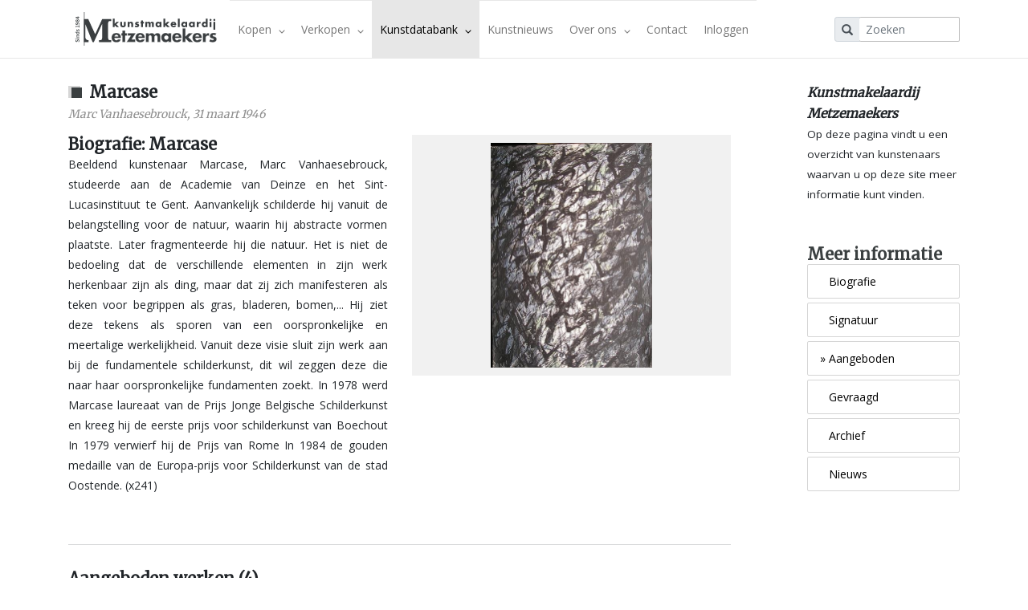

--- FILE ---
content_type: text/html; charset=UTF-8
request_url: https://www.metzemaekers.com/kunstenaar/marcase-31-maart-1946/601989
body_size: 4360
content:
<!DOCTYPE html>
<html>
<head>
    <meta charset="UTF-8">
    <title>Marcase - Metzemakers Kunstmakelaardij</title>

    <meta name="viewport" content="width=device-width,user-scalable=no,initial-scale=1">

    <meta name="description" content="Beeldend kunstenaar Marcase,&amp;nbsp;Marc Vanhaesebrouck, studeerde aan de Academie van Deinze en het Sint-Lucasinstituut te Gent. Aanvankelijk schilderde hij vanuit de belangstelling voor de natuur, waarin hij abstracte vormen " />


    <link href="https://fonts.googleapis.com/css?family=Open+Sans:400,400i,700,700i" rel="stylesheet" type='text/css'>
    <link href='https://fonts.googleapis.com/css?family=Merriweather' rel='stylesheet' type='text/css'>

    <link rel="icon" type="image/x-icon" href="/favicon.ico"/>

    <link rel="stylesheet" href="/build/app.06526892.css">
    <script src="/build/runtime.544b3ba4.js"></script><script src="/build/692.1b557788.js"></script><script src="/build/617.d0074a27.js"></script><script src="/build/942.ed27913e.js"></script><script src="/build/app.e891b6d1.js"></script>

    </head>
<body>
<script type="text/javascript">
    window.dataLayer = window.dataLayer || [];
    </script>

<!-- Google Tag Manager  -->
<script>(function(w,d,s,l,i){w[l]=w[l]||[];w[l].push({'gtm.start':
        new Date().getTime(),event:'gtm.js'});var f=d.getElementsByTagName(s)[0],
        j=d.createElement(s),dl=l!='dataLayer'?'&l='+l:'';j.async=true;j.src=
        'https://www.googletagmanager.com/gtm.js?id='+i+dl+'';f.parentNode.insertBefore(j,f);
    })(window,document,'script','dataLayer','GTM-NGKJLQ');</script>
<!-- End Google Tag Manager -->
<!-- Google Tag Manager (noscript) -->
<noscript><iframe src="https://www.googletagmanager.com/ns.html?id=GTM-NGKJLQ"
                  height="0" width="0" style="display:none;visibility:hidden"></iframe></noscript>
<!-- End Google Tag Manager (noscript) -->

<div id="fb-root"></div>
<script>(function (d, s, id) {
        var js, fjs = d.getElementsByTagName(s)[0];
        if (d.getElementById(id)) return;
        js = d.createElement(s);
        js.id = id;
        js.src = "//connect.facebook.net/nl_NL/sdk.js#xfbml=1&version=v2.7";
        fjs.parentNode.insertBefore(js, fjs);
    }(document, 'script', 'facebook-jssdk'));
</script>

<nav class="navbar navbar-expand-xl navbar-light sticky-top p-0">
    <div class="container-fluid container-xl bg-white">
        <a href="https://www.metzemaekers.com" class="navbar-brand ml-2"
           title="Kunstmakelaardij Metzemaekers">
            <img src="/img/logo2.svg" alt="Metzemaekers"/>
        </a>

        <button class="navbar-toggler mr-2" type="button" data-toggle="collapse" data-target="#main-nav">
            <span class="navbar-toggler-icon"></span>
        </button>

        <div id="main-nav" class="collapse navbar-collapse">
            <ul class="nav navbar-nav">
                                                                                                                                                                                                                                                                                                                                                                                                                                                                                        <li class="dropdown ">
                            <a class="dropdown-toggle" data-toggle="dropdown" aria-haspopup="true" aria-expanded="false"
                               role="button">
                                Kopen
                                <span class="glyphicon glyphicon-menu-down"></span>
                            </a>
                            <ul class="dropdown-menu">
                                                                                                            <li >
                                            <a href="/kopen">Kopen</a></li>
                                                                                                                                                <li >
                                            <a href="/kopen/hoe-te-kopen">Hoe te kopen</a></li>
                                                                                                                                                <li >
                                            <a href="/kopen/taxaties">Taxaties</a></li>
                                                                                                                                                <li >
                                            <a href="/kopen/bedrijfscollectie">Bedrijfscollectie</a></li>
                                                                                                                                                <li >
                                            <a href="/kopen/renteloze-kunstlening">Renteloze kunstlening</a></li>
                                                                                                                                                <li >
                                            <a href="/aangeboden">Actueel aanbod</a></li>
                                                                                                                                                <li >
                                            <a href="/aftersale">Aftersale</a></li>
                                                                                                </ul>
                        </li>
                                                                                                                                                                                                                                                                                                                                                                                                                                                                                                                                                                                                                                                                <li class="dropdown ">
                            <a class="dropdown-toggle" data-toggle="dropdown" aria-haspopup="true" aria-expanded="false"
                               role="button">
                                Verkopen
                                <span class="glyphicon glyphicon-menu-down"></span>
                            </a>
                            <ul class="dropdown-menu">
                                                                                                            <li >
                                            <a href="/verkopen">Verkopen</a></li>
                                                                                                                                                <li >
                                            <a href="/verkopen/hoe-te-verkopen">Hoe te verkopen</a></li>
                                                                                                                                                <li >
                                            <a href="/verkopen/taxaties">Taxaties</a></li>
                                                                                                                                                <li >
                                            <a href="/verkopen/bedrijfscollectie">Bedrijfscollectie</a></li>
                                                                                                                                                <li >
                                            <a href="/gevraagd">Gevraagd</a></li>
                                                                                                </ul>
                        </li>
                                                                                                                                                                                                                                                                                                                                                                                                                                                                                                                                                                                                                                                                                                                                                            <li class="dropdown active">
                            <a class="dropdown-toggle" data-toggle="dropdown" aria-haspopup="true" aria-expanded="false"
                               role="button">
                                Kunstdatabank
                                <span class="glyphicon glyphicon-menu-down"></span>
                            </a>
                            <ul class="dropdown-menu">
                                                                                                            <li >
                                            <a href="/kunstdatabank">Kunstdatabank</a></li>
                                                                                                                                                <li >
                                            <a href="/kunstdatabank/abonnement">Prijzen en abonnementen</a></li>
                                                                                                                                                <li class="active">
                                            <a href="/kunstenaar">Kunstenaars</a></li>
                                                                                                                                                <li >
                                            <a href="/stromingen">Kunststromingen</a></li>
                                                                                                                                                <li >
                                            <a href="/kunstvormen">Kunstvormen</a></li>
                                                                                                                                                <li >
                                            <a href="/dragers">Dragers</a></li>
                                                                                                                                                <li >
                                            <a href="/kunstdatabank/technieken">Technieken</a></li>
                                                                                                </ul>
                        </li>
                                                                                                                                                                                                                                                                                                                                            <li ><a
                                    href="/kunstnieuws">Kunstnieuws</a></li>
                                                                                                                                                                                                                                                                                            <li class="dropdown ">
                            <a class="dropdown-toggle" data-toggle="dropdown" aria-haspopup="true" aria-expanded="false"
                               role="button">
                                Over ons
                                <span class="glyphicon glyphicon-menu-down"></span>
                            </a>
                            <ul class="dropdown-menu">
                                                                                                            <li >
                                            <a href="/over-ons">Over ons</a></li>
                                                                                                                                                <li >
                                            <a href="/over-ons/kunstwerk-aanmelden">Kunstwerk aanmelden</a></li>
                                                                                                                                                <li >
                                            <a href="/over-ons/persberichten">Persberichten</a></li>
                                                                                                </ul>
                        </li>
                                                                                                                                                                                            <li ><a
                                    href="/contact">Contact</a></li>
                                                    <li class=" ">
                                            <a href="/login">Inloggen</a>
                                    </li>
            </ul>
        </div>

        <div class="overlay"></div>

        <form method="get" action="/zoeken" class="form-inline my-2 my-lg-0" id="mini-search">
            <div class="input-group input-group-sm">
                <div class="input-group-prepend">
                    <span class="input-group-text"><i class="glyphicon glyphicon-search search-btn"></i></span>
                </div>
                <input type="text" id="mini" name="q" autocomplete="off" class="form-control border-left-0 form-control"
                       placeholder="Zoeken">
            </div>
        </form>
    </div>
</nav>


<main id="app">
    <div class="container">
         
    </div>
        <div id="top" class="container content">
        <div class="row">
            <div class="col-md-4 col-lg-3 order-md-last side">
                <div class="intro-text d-none d-sm-block">
                    <p class="intro-offered">
                        <strong class="intro-big">Kunstmakelaardij Metzemaekers</strong><br/>
                        Op deze pagina vindt u een overzicht van kunstenaars waarvan u op deze site meer informatie kunt vinden.
                    </p>
                </div>

                <div class="side-content">
                    <div id="side-menu" class="follow-scroll">
                        <h5 class="side-header  d-none d-sm-inline">Meer informatie</h5>

                        <div class="side-menu-boxes">
                            <div class="side-menu-box"><a href="#artist-biography" class=""><span>»</span>
                                    Biografie
                                </a></div>
                            <div class="side-menu-box"><a href="#artist-signature"><span>»</span>
                                    Signatuur
                                </a></div>
                            <div class="side-menu-box"><a href="#artist-offered" class="active"><span>»</span>
                                    Aangeboden
                                </a></div>
                            <div class="side-menu-box"><a href="#artist-asked" class=""><span>»</span>
                                    Gevraagd
                                </a></div>
                            <div class="side-menu-box"><a href="#artist-archive" class=""><span>»</span>
                                    Archief
                                </a></div>
                            <div class="side-menu-box"><a href="#artist-news"><span>»</span>
                                    Nieuws
                                </a></div>
                        </div>
                    </div>
                </div>
            </div>

            <div class="col-md-8 col-lg-9 main-page">
                <div class="page-content">
                    <div id="search-page">
                        <div id="artist-biography" class="scroll-item">
                            <div class="row" itemscope itemtype="https://schema.org/Person">
                                <div class="col-md-12">
                                    <div class="header">
                                        <div class="tiny-blocks">
                                            <div class="h-bg-block"></div>
                                            <div class="h-block"></div>
                                        </div>
                                        <h2>
                                            <span itemprop="name">Marcase</span>
                                                                                    </h2>
                                                                                    <p class="sub-title">
                                                <span
                                                        itemprop="birthPlace">Marc Vanhaesebrouck</span>,                                                 <span itemprop="birthDate">31 maart 1946</span>
                                                                                            </p>
                                                                            </div>
                                </div>
                            </div>

                            <div class="row">
                                                                <div class="col-md-6 scroll-block">
                                    <h5><strong>Biografie: Marcase</strong></h5>
                                                                            <div class="user-content" id="biography">
                                            <div class="inner">
                                                <p style="text-align:justify">Beeldend kunstenaar Marcase,&nbsp;Marc Vanhaesebrouck, studeerde aan de Academie van Deinze en het Sint-Lucasinstituut te Gent. Aanvankelijk schilderde hij vanuit de belangstelling voor de natuur, waarin hij abstracte vormen plaatste. Later fragmenteerde hij die natuur. Het is niet de bedoeling dat de verschillende elementen in zijn werk herkenbaar zijn als ding, maar dat zij zich manifesteren als teken voor begrippen als gras, bladeren, bomen,... Hij ziet deze tekens als sporen van een oorspronkelijke en meertalige werkelijkheid. Vanuit deze visie sluit zijn werk aan bij de fundamentele schilderkunst, dit wil zeggen deze die naar haar oorspronkelijke fundamenten zoekt. In 1978 werd Marcase laureaat van de Prijs Jonge Belgische Schilderkunst en kreeg hij de eerste prijs voor schilderkunst van Boechout In 1979 verwierf hij de Prijs van Rome In 1984 de gouden medaille van de Europa-prijs voor Schilderkunst van de stad Oostende. (x241)</p>
                                            </div>
                                        </div>
                                        <span class="btn btn-default d-none" id="biography-more">Lees verder</span>
                                                                    </div>

                                <div class="col-md-6" id="artist-side-image" itemscope itemtype="https://schema.org/CreativeWork">
                                    <div class="art-items">
                                        <div class="art-item art-item-artist">
                                            <div class="art-item-content">
                                                <div class="bg">
                                                    <div class="image">
                                                                                                                    <img src="https://www.metzemaekers.com/media/artwork/60308.jpg"
                                                                 title="Zonder Titel"
                                                                 class="img-responsive side-image"
                                                                 itemprop="image"/>
                                                                                                            </div>
                                                </div>
                                            </div>
                                        </div>
                                    </div>

                                    
                                                                    </div>
                            </div>

                            <div class="devider divider-margin-top"></div>
                        </div>

                        
                                                    <div id="artist-offered">
                                <div class="scroll-block">
                                    <h5 class="header d-block">
                                        <strong>Aangeboden werken
                                            (4)</strong></h5>
                                    <search
                                            :current="0"
                                            :limit="9"
                                            :total="4"
                                            prefix="offered"
                                            callback="/search/ad-artist/601989/1">
                                    </search>
                                </div>
                            </div>

                            <div class="devider divider-margin-top"></div>
                        
                        
                                                    <div id="artist-archive">
                                <div class="scroll-block">
                                    <h5 class="header d-block">
                                        <strong>Werken in het archief
                                            (1)</strong></h5>
                                    <search
                                            :current="0"
                                            :limit="9"
                                            :total="1"
                                            prefix="archive"
                                            callback="/search/ad-artist/601989/4">
                                    </search>
                                </div>
                            </div>

                            <div class="devider divider-margin-top"></div>
                        
                                            </div>
                </div>
            </div>
        </div>
    </div>
    <div class="container">
         
    </div>
</main>

<footer class="container-fluid footer">
    <div class="footer-block">
        <div class="container">
            <div class="row">
                <div class="col-sm-12 col-md-4">
                    <div class="logo">
                        <img src="/img/logo2.svg" alt="Metzemeakers">
                        <p><em>bemiddelt, adviseert en waardeert</em></p>
                    </div>
                </div>
                <div class="col-sm-6 col-md-4">
                    <address>
                        <p>
                            <strong>Koestraat 30
                                - 5688 AH Oirschot</strong>
                            <br/>
                            <strong>T:</strong> +31 (0) 499 790 620<br/>
                            <strong>M:</strong> +31 (0) 6 28 595 222
                        </p>
                        <p>
                            <a style="color:black" href="https://www.facebook.com/metzemaekers">
                                <img style="width:20px" src="/img/facebook.png" alt="facebook"/> Facebook
                            </a>
                        </p>
                        <p>
                            <a style="color:black" href="https://www.instagram.com/kunstmakelaardijmetzemaekers">
                                <img style="width:20px" src="/img/instagram.svg" alt="instagram"/> Instagram
                            </a>
                        </p>
                    </address>
                </div>
                <div class="col-sm-6 col-md-4">
                    <p class="heading">Nieuwsbrief</p>
                    <p>Schrijf  in voor onze nieuwsbrief en ontvang direct het allerlaatste kunstnieuws</p>
                    <a href="/nieuwsbrief/inschrijven"
                       class="btn btn-dark">Direct inschrijven</a>
                </div>
            </div>
        </div>
    </div>
    <div class="footer-block">
        <div class="container">
            <div class="row">
                <div class="col-md-12">
                    <p class="links">
                        <a href="/over-ons/terms-of-use">Terms of use</a> | <a href="/over-ons/privacy-statement">Privacy
                            statement</a>
                    </p>
                    <p class="copyright">
                        &copy; 1984 - 2026 Metzemaekers Kunstmakelaardij / Webdevelopment &amp;
                        Webdesign door Internetbureau Omines
                    </p>
                </div>
            </div>
        </div>
    </div>
</footer>

    <nav class="search-pop">
        <div class="container">
            <div id="mini-search-results-block">
                <div id="mini-search-results" class="d-none"></div>
            </div>
        </div>
    </nav>

    <script src="/build/228.089c1a7b.js"></script><script src="/build/components.c018bc39.js"></script>

    <style>
        #search-page > .devider:last-of-type {
            display: none;
        }
    </style>

    <script>
        $(document).ready(function () {
            var height = 400;
            var innerHeight = $('#biography .inner').height();
            var diff = innerHeight - height;
            if (height && (diff > 0) && (diff / height > 0.1)) {
                $('#biography').addClass('truncated').css('max-height', innerHeight + 'px');
                $('#biography-more').removeClass('d-none');
            }

            $('#biography-more').click(function () {
                $('#biography').toggleClass('truncated');
                var btnText = $('#biography-more').text();
                $('#biography-more').text((btnText == 'Lees verder' ? 'Minder' : 'Lees verder'));
            });

            let children = $('#side-menu .side-menu-boxes').children();
            children.each(function () {
                if ($(this).find('a').attr('href') === window.location.hash) {
                    $(this).find('a').addClass('active');
                }
            });
        });
    </script>
</body>
</html>

--- FILE ---
content_type: image/svg+xml
request_url: https://www.metzemaekers.com/img/logo2.svg
body_size: 14921
content:
<?xml version="1.0" encoding="UTF-8" standalone="no"?>
<svg width="177px" height="42px" viewBox="0 0 177 42" version="1.1" xmlns="http://www.w3.org/2000/svg" xmlns:xlink="http://www.w3.org/1999/xlink">
    <!-- Generator: Sketch 41.1 (35376) - http://www.bohemiancoding.com/sketch -->
    <title>LOGO Copy</title>
    <desc>Created with Sketch.</desc>
    <defs></defs>
    <g id="3.0" stroke="none" stroke-width="1" fill="none" fill-rule="evenodd">
        <g id="Aftersale" transform="translate(-119.000000, -14.000000)">
            <g id="LOGO-Copy" transform="translate(119.000000, 14.000000)">
                <g id="Group-3">
                    <path d="M49.6381828,14.640496 L49.6381828,8.32950002 L47.400464,8.32950002 L47.400464,18.7659719 L49.6381828,18.7659719 L49.6381828,16.1384366 L52.0798759,18.7659719 L55.2114824,18.7659719 L51.8579038,15.2973798 L55.0195065,12.3137766 L51.959891,12.3137766 L49.6381828,14.640496 Z M56.8412776,12.3137766 L56.8412776,16.1998277 C56.8492766,17.2393873 57.1732327,17.9658403 57.8131555,18.3792085 C58.4330807,18.788484 59.226973,18.989026 60.1948562,18.9808405 C61.1667389,18.989026 61.9646306,18.788484 62.5885554,18.3792085 C63.2204791,17.9658403 63.5404357,17.2393873 63.5484347,16.1998277 L63.5484347,12.3137766 L61.3107159,12.3137766 L61.3107159,15.7639515 C61.3107159,15.9644964 61.2987176,16.1486676 61.2747205,16.3164706 C61.2427243,16.4842735 61.1847322,16.6295641 61.1007423,16.7523468 C60.9527602,17.0224686 60.6508011,17.1575274 60.1948562,17.1575274 C59.7509097,17.1575274 59.4509504,17.0224686 59.2949692,16.7523468 C59.1389881,16.5026887 59.0649981,16.1732269 59.0729971,15.7639515 L59.0729971,12.3137766 L56.8412776,12.3137766 Z M68.2378454,12.3137766 L66.0001266,12.3137766 L66.0001266,18.7659719 L68.2378454,18.7659719 L68.2378454,15.4201618 C68.2298464,15.0027008 68.3158347,14.6507292 68.495813,14.3642364 C68.6597932,14.0818364 68.9617523,13.9365457 69.4016992,13.9283602 C69.6816654,13.9283602 69.8956364,13.9815652 70.0436185,14.0879769 C70.1876011,14.2066667 70.2815884,14.3540037 70.3255831,14.5299921 C70.3815763,14.7059806 70.413572,14.8901518 70.421571,15.0825112 C70.413572,15.2748707 70.4095725,15.4549492 70.4095725,15.6227521 L70.4095725,18.7659719 L72.6472913,18.7659719 L72.6472913,14.7816953 C72.6472913,13.9754226 72.4673157,13.3246844 72.1073592,12.8294611 C71.727405,12.3547016 71.1174878,12.1132327 70.2775891,12.1050472 C69.4256919,12.0886762 68.7537831,12.4365551 68.2618424,13.1486944 L68.2378454,13.1486944 L68.2378454,12.3137766 Z M80.0603597,12.516367 C79.3964398,12.2339669 78.7045337,12.0968617 77.9846206,12.1050472 C77.2727065,12.1050472 76.6427919,12.2851257 76.0948581,12.6452881 C75.5189276,13.0218215 75.2229677,13.6029839 75.2069696,14.3887928 C75.2149687,14.9535929 75.3669481,15.3567232 75.6629123,15.5981957 C75.8028955,15.7168856 75.9508754,15.8130639 76.1068566,15.8867335 C76.2708368,15.9726813 76.438814,16.0402108 76.6107932,16.0893238 C76.7987705,16.1302514 76.9787461,16.1629929 77.1507254,16.1875494 C77.3147056,16.2202915 77.4566863,16.2632648 77.5766719,16.3164706 C77.8566381,16.3983257 78.0006185,16.5620334 78.0086176,16.8075987 C78.0006185,16.9713088 77.9226291,17.0920433 77.774647,17.1698056 C77.6186658,17.2516607 77.462687,17.2925876 77.3067058,17.2925876 C77.02274,17.2925876 76.720781,17.2230119 76.4008196,17.0838582 C76.0728592,16.9569828 75.7848983,16.8096459 75.5369282,16.6418429 L74.72703,18.2380092 C75.5069358,18.725047 76.3548208,18.9726549 77.2707103,18.9808405 C78.0426172,18.9808405 78.7265244,18.7925766 79.3224525,18.4160432 C79.9223801,18.0272315 80.2303383,17.4153738 80.2463364,16.5804519 C80.2383373,15.9829098 80.0663607,15.5388525 79.7304012,15.248267 C79.3944417,14.9535887 78.9565012,14.7591857 78.4165663,14.6650524 C78.2445871,14.6323103 78.0426145,14.583198 77.8106424,14.5177139 C77.698656,14.4849719 77.6046687,14.4297206 77.5286779,14.3519582 C77.4486875,14.2864741 77.408693,14.2025739 77.408693,14.1002551 C77.416692,13.9406376 77.5026803,13.8239959 77.6666605,13.7503263 C77.8306408,13.6930277 77.976621,13.6643789 78.1046055,13.6643789 C78.5245548,13.6725644 78.9265003,13.7769281 79.310454,13.977473 L80.0603597,12.516367 Z M84.9177493,14.2046198 L86.1835903,14.2046198 L86.1835903,12.3137766 L84.9177493,12.3137766 L84.9177493,10.3799598 L82.6860298,10.3799598 L82.6860298,12.3137766 L81.960121,12.3137766 L81.960121,14.2046198 L82.6860298,14.2046198 L82.6860298,18.7659719 L84.9177493,18.7659719 L84.9177493,14.2046198 Z M90.1590907,12.3137766 L87.9213719,12.3137766 L87.9213719,18.7659719 L90.1590907,18.7659719 L90.1590907,15.6841432 C90.1590907,15.4917837 90.1670896,15.2912417 90.1830876,15.0825112 C90.1990857,14.8737808 90.2350808,14.6814242 90.2910741,14.5054357 C90.3550664,14.3130763 90.4530531,14.1575539 90.5850371,14.0388641 C90.7170212,13.9283597 90.9049957,13.8731083 91.1489663,13.8731083 C91.4049354,13.8731083 91.6029085,13.9283597 91.7428916,14.0388641 C91.8748757,14.1575539 91.968863,14.3130763 92.0248562,14.5054357 C92.0888485,14.6814242 92.1248436,14.8737808 92.1328426,15.0825112 C92.1408417,15.2912417 92.1448411,15.4917837 92.1448411,15.6841432 L92.1448411,18.7659719 L94.3825599,18.7659719 L94.3825599,15.6841432 C94.3825599,15.5777315 94.3905588,15.4733679 94.4065569,15.371049 C94.4065569,15.2728229 94.4105564,15.1725519 94.4185554,15.070233 C94.4265544,14.8696881 94.4685487,14.6814242 94.5445396,14.5054357 C94.6165309,14.3212618 94.7225165,14.1780175 94.8624996,14.0756987 C95.0024827,13.9774726 95.1984561,13.9283602 95.4504257,13.9283602 C95.6983958,13.9283602 95.8863703,13.9815652 96.0143549,14.0879769 C96.1383399,14.2066667 96.2243282,14.3580964 96.2723224,14.5422703 C96.3323152,14.7264443 96.3663106,14.9147082 96.3743096,15.1070677 L96.3743096,15.6841432 L96.3743096,18.7659719 L98.6120284,18.7659719 L98.6120284,14.6527742 C98.6120284,13.8997073 98.4560496,13.2878497 98.1440872,12.8171829 C97.8081278,12.3506089 97.246204,12.1132327 96.4582991,12.1050472 C96.0263512,12.1050472 95.6204063,12.2053182 95.2404521,12.4058632 C94.8564984,12.6227792 94.5505399,12.9317775 94.3225675,13.3328674 C93.8306268,12.506131 93.1127242,12.0968617 92.1688381,12.1050472 C91.3689346,12.0968617 90.7070244,12.4365552 90.1830876,13.124138 L90.1590907,13.124138 L90.1590907,12.3137766 Z M104.387303,14.0879769 C104.843248,14.0961624 105.199199,14.2394066 105.455168,14.5177139 C105.699139,14.7919285 105.821122,15.1357147 105.821122,15.5490829 C105.821122,15.9583584 105.699139,16.2980519 105.455168,16.5681737 C105.199199,16.8505738 104.843248,16.9917717 104.387303,16.9917717 C103.927358,16.9917717 103.575406,16.8505738 103.331435,16.5681737 C103.075466,16.2980519 102.947484,15.9583584 102.947484,15.5490829 C102.947484,15.1357147 103.075466,14.7919285 103.331435,14.5177139 C103.575406,14.2394066 103.927358,14.0961624 104.387303,14.0879769 L104.387303,14.0879769 Z M107.98685,12.3137766 L105.749132,12.3137766 L105.749132,12.9461041 C105.51316,12.6514257 105.223199,12.4365593 104.879241,12.3014984 C104.535282,12.1705303 104.173331,12.1050472 103.793377,12.1050472 C102.845492,12.1214182 102.089594,12.4611118 101.525662,13.124138 C100.941733,13.774886 100.645773,14.5791002 100.637774,15.5368047 C100.645773,16.482231 100.945732,17.2823525 101.537661,17.9371933 C102.117591,18.6165905 102.877488,18.9644694 103.817374,18.9808405 C104.197328,18.9808405 104.563279,18.9010329 104.915236,18.7414155 C105.251196,18.5899836 105.521159,18.3587464 105.725135,18.0476971 L105.749132,18.0476971 L105.749132,18.7659719 L107.98685,18.7659719 L107.98685,12.3137766 Z M112.736253,14.640496 L112.736253,8.32950002 L110.498535,8.32950002 L110.498535,18.7659719 L112.736253,18.7659719 L112.736253,16.1384366 L115.177947,18.7659719 L118.309553,18.7659719 L114.955975,15.2973798 L118.117577,12.3137766 L115.057962,12.3137766 L112.736253,14.640496 Z M121.781117,14.6036614 C121.861107,14.2680555 122.021085,14.0122622 122.261057,13.8362737 C122.497028,13.6684708 122.77899,13.5845706 123.10695,13.5845706 C123.426912,13.5845706 123.704874,13.6766562 123.940845,13.8608301 C124.172817,14.0368186 124.316798,14.2844265 124.372791,14.6036614 L121.781117,14.6036614 Z M126.44853,15.6841432 C126.416534,13.3471803 125.26669,12.1541603 122.998964,12.1050472 C121.959089,12.1132327 121.123203,12.4140457 120.491279,13.0074951 C119.843357,13.6132227 119.515402,14.4604102 119.507403,15.5490829 C119.515402,16.6541267 119.863354,17.4992678 120.551271,18.0845317 C121.22319,18.6820739 122.091073,18.9808405 123.154944,18.9808405 C123.902854,18.9808405 124.574763,18.800762 125.170691,18.4405996 C125.770618,18.0804372 126.168565,17.5217845 126.364541,16.764625 L124.210812,16.764625 C123.97484,17.1698077 123.618888,17.3683033 123.142946,17.3601178 C122.211058,17.3519323 121.745121,16.8730872 121.745121,15.9235681 L126.44853,15.9235681 L126.44853,15.6841432 Z M130.729992,8.32950002 L128.492273,8.32950002 L128.492273,18.7659719 L130.729992,18.7659719 L130.729992,8.32950002 Z M136.517265,14.0879769 C136.97321,14.0961624 137.329162,14.2394066 137.585131,14.5177139 C137.829101,14.7919285 137.951085,15.1357147 137.951085,15.5490829 C137.951085,15.9583584 137.829101,16.2980519 137.585131,16.5681737 C137.329162,16.8505738 136.97321,16.9917717 136.517265,16.9917717 C136.05732,16.9917717 135.705368,16.8505738 135.461398,16.5681737 C135.205429,16.2980519 135.077446,15.9583584 135.077446,15.5490829 C135.077446,15.1357147 135.205429,14.7919285 135.461398,14.5177139 C135.705368,14.2394066 136.05732,14.0961624 136.517265,14.0879769 L136.517265,14.0879769 Z M140.116813,12.3137766 L137.879094,12.3137766 L137.879094,12.9461041 C137.643122,12.6514257 137.353162,12.4365593 137.009203,12.3014984 C136.665245,12.1705303 136.303294,12.1050472 135.92334,12.1050472 C134.975454,12.1214182 134.219557,12.4611118 133.655625,13.124138 C133.071695,13.774886 132.775735,14.5791002 132.767736,15.5368047 C132.775735,16.482231 133.075695,17.2823525 133.667623,17.9371933 C134.247553,18.6165905 135.00745,18.9644694 135.947337,18.9808405 C136.327291,18.9808405 136.693241,18.9010329 137.045199,18.7414155 C137.381158,18.5899836 137.651121,18.3587464 137.855097,18.0476971 L137.879094,18.0476971 L137.879094,18.7659719 L140.116813,18.7659719 L140.116813,12.3137766 Z M145.922083,14.0879769 C146.378028,14.0961624 146.73398,14.2394066 146.989949,14.5177139 C147.233919,14.7919285 147.355903,15.1357147 147.355903,15.5490829 C147.355903,15.9583584 147.233919,16.2980519 146.989949,16.5681737 C146.73398,16.8505738 146.378028,16.9917717 145.922083,16.9917717 C145.462139,16.9917717 145.110186,16.8505738 144.866216,16.5681737 C144.610247,16.2980519 144.482264,15.9583584 144.482264,15.5490829 C144.482264,15.1357147 144.610247,14.7919285 144.866216,14.5177139 C145.110186,14.2394066 145.462139,14.0961624 145.922083,14.0879769 L145.922083,14.0879769 Z M149.521631,12.3137766 L147.283912,12.3137766 L147.283912,12.9461041 C147.04794,12.6514257 146.75798,12.4365593 146.414021,12.3014984 C146.070063,12.1705303 145.708112,12.1050472 145.328158,12.1050472 C144.380272,12.1214182 143.624375,12.4611118 143.060443,13.124138 C142.476513,13.774886 142.180553,14.5791002 142.172554,15.5368047 C142.180553,16.482231 142.480513,17.2823525 143.072441,17.9371933 C143.652371,18.6165905 144.412268,18.9644694 145.352155,18.9808405 C145.732109,18.9808405 146.098059,18.9010329 146.450017,18.7414155 C146.785976,18.5899836 147.05594,18.3587464 147.259915,18.0476971 L147.283912,18.0476971 L147.283912,18.7659719 L149.521631,18.7659719 L149.521631,12.3137766 Z M154.271034,12.3137766 L152.033315,12.3137766 L152.033315,18.7659719 L154.271034,18.7659719 L154.271034,16.162993 C154.263035,15.5941002 154.369021,15.1295795 154.588994,14.7694171 C154.808967,14.4092547 155.218912,14.2250835 155.818839,14.216898 C156.154799,14.2087125 156.468756,14.2782883 156.760721,14.4256274 L156.760721,12.2278292 L156.334775,12.2278292 C155.430884,12.2196437 154.750976,12.6002642 154.295031,13.369702 L154.271034,13.369702 L154.271034,12.3137766 Z M163.363891,18.7659719 L165.60161,18.7659719 L165.60161,8.32950002 L163.363891,8.32950002 L163.363891,12.9461041 C163.12792,12.6514257 162.837959,12.4365593 162.494001,12.3014984 C162.150042,12.1705303 161.790091,12.1050472 161.414136,12.1050472 C160.462251,12.1214182 159.704354,12.4611118 159.140422,13.124138 C158.556492,13.774886 158.260533,14.5791002 158.252534,15.5368047 C158.260533,16.482231 158.560492,17.2823525 159.152421,17.9371933 C159.732351,18.6165905 160.494247,18.9644694 161.438133,18.9808405 C161.814088,18.9808405 162.178039,18.9010329 162.529996,18.7414155 C162.865956,18.5899836 163.135919,18.3587464 163.339894,18.0476971 L163.363891,18.0476971 L163.363891,18.7659719 Z M162.002062,14.0879769 C162.462007,14.0961624 162.817959,14.2394066 163.069928,14.5177139 C163.317898,14.7919285 163.441881,15.1357147 163.441881,15.5490829 C163.441881,15.9583584 163.317898,16.2980519 163.069928,16.5681737 C162.817959,16.8505738 162.462007,16.9917717 162.002062,16.9917717 C161.542118,16.9917717 161.190166,16.8505738 160.946195,16.5681737 C160.690226,16.2980519 160.562243,15.9583584 160.562243,15.5490829 C160.562243,15.1357147 160.690226,14.7919285 160.946195,14.5177139 C161.190166,14.2394066 161.542118,14.0961624 162.002062,14.0879769 L162.002062,14.0879769 Z M170.267024,12.3137766 L168.029305,12.3137766 L168.029305,18.7659719 L170.267024,18.7659719 L170.267024,12.3137766 Z M169.145165,8.55664676 C168.793207,8.56483227 168.503247,8.68761307 168.275274,8.92499283 C168.019305,9.17465086 167.891322,9.4795565 167.891322,9.83971889 C167.891322,10.1998813 168.019305,10.4966015 168.275274,10.7298886 C168.503247,10.9918248 168.793207,11.122791 169.145165,11.122791 C169.497122,11.122791 169.797082,10.9918248 170.045052,10.7298886 C170.273024,10.4966015 170.391008,10.1998813 170.399007,9.83971889 C170.391008,9.4795565 170.273024,9.17465086 170.045052,8.92499283 C169.797082,8.68761307 169.497122,8.56483227 169.145165,8.55664676 L169.145165,8.55664676 Z M174.998429,12.3137766 L172.76071,12.3137766 L172.76071,21.9828609 L174.998429,21.9828609 L174.998429,12.3137766 Z M173.87657,8.55664676 C173.524613,8.56483227 173.234652,8.68761307 173.00668,8.92499283 C172.75071,9.17465086 172.622728,9.4795565 172.622728,9.83971889 C172.622728,10.1998813 172.75071,10.4966015 173.00668,10.7298886 C173.234652,10.9918248 173.524613,11.122791 173.87657,11.122791 C174.228528,11.122791 174.528487,10.9918248 174.776457,10.7298886 C175.00443,10.4966015 175.122414,10.1998813 175.130413,9.83971889 C175.122414,9.4795565 175.00443,9.17465086 174.776457,8.92499283 C174.528487,8.68761307 174.228528,8.56483227 173.87657,8.55664676 L173.87657,8.55664676 Z" id="kunstmakelaardij" fill="#3A3E40"></path>
                    <path d="M11.5842942,37.4201825 L17.1632103,37.4201825 L17.1632103,35.0769213 C16.2279997,35.0769213 15.4337702,34.8587821 14.7804981,34.422497 C14.127226,33.986212 13.711201,33.4549374 13.5324107,32.8286572 C13.3536205,32.2023771 13.2642267,31.2277872 13.2642267,29.9048583 L13.2642267,15.1064251 L22.2532063,37.4201825 L23.8623106,37.4201825 L34.2183413,14.7475473 L34.2183413,31.5725848 C34.2183413,32.8532925 34.0086097,33.7575149 33.5891402,34.285279 C33.1696707,34.8130432 32.2654181,35.0769213 30.8763553,35.0769213 L30.3193576,35.0769213 L30.3193576,37.4201825 L45.5439604,37.4201825 L45.5439604,35.0769213 L44.9044446,35.0769213 C43.5291349,35.0769213 42.6248823,34.8200799 42.1916597,34.3063895 C41.7584371,33.792699 41.5418291,32.8814399 41.5418291,31.5725848 L41.5418291,14.641995 C41.5418291,13.3612873 41.7515607,12.4570649 42.1710301,11.9293007 C42.5904996,11.4015366 43.5016287,11.1376585 44.9044446,11.1376585 L45.4614423,11.1376585 L45.4614423,8.79439728 L34.2183413,8.79439728 L25.5126741,27.6038181 L16.889525,8.79439728 L11.5842942,8.79439728 L11.5842942,37.4201825 Z" id="Combined-Shape" fill="#3A3E40"></path>
                    <rect id="Rectangle-3" fill="#3A3E40" x="11.5842942" y="0" width="0.682580889" height="41.9095969"></rect>
                    <path d="M-12.258,22.859 C-12.0946659,23.0130008 -11.9080011,23.1378329 -11.698,23.2335 C-11.487999,23.3291671 -11.2780011,23.377 -11.068,23.377 C-10.8066654,23.377 -10.608334,23.3233339 -10.473,23.216 C-10.337666,23.1086661 -10.27,22.9663342 -10.27,22.789 C-10.27,22.6956662 -10.2874998,22.6163337 -10.3225,22.551 C-10.3575002,22.4856663 -10.4064997,22.4285002 -10.4695,22.3795 C-10.5325003,22.3304998 -10.6071662,22.2850002 -10.6935,22.243 C-10.7798338,22.2009998 -10.8743328,22.1590002 -10.977,22.117 L-11.607,21.844 C-11.7190006,21.7973331 -11.8298328,21.7390003 -11.9395,21.669 C-12.0491672,21.5989996 -12.1483329,21.5150005 -12.237,21.417 C-12.3256671,21.3189995 -12.3968331,21.2046673 -12.4505,21.074 C-12.5041669,20.9433327 -12.531,20.7940008 -12.531,20.626 C-12.531,20.4439991 -12.4925004,20.2748341 -12.4155,20.1185 C-12.3384996,19.9621659 -12.232334,19.8256672 -12.097,19.709 C-11.961666,19.5923327 -11.7995009,19.5013337 -11.6105,19.436 C-11.4214991,19.3706663 -11.2150011,19.338 -10.991,19.338 C-10.7249987,19.338 -10.4683346,19.3904995 -10.221,19.4955 C-9.97366543,19.6005005 -9.76133422,19.7416658 -9.584,19.919 L-9.997,20.437 C-10.1463341,20.3156661 -10.3003325,20.2200003 -10.459,20.15 C-10.6176675,20.0799996 -10.794999,20.045 -10.991,20.045 C-11.2103344,20.045 -11.3853327,20.0928329 -11.516,20.1885 C-11.6466673,20.2841671 -11.712,20.4159992 -11.712,20.584 C-11.712,20.6726671 -11.6921669,20.7484997 -11.6525,20.8115 C-11.6128331,20.8745003 -11.559167,20.9304998 -11.4915,20.9795 C-11.423833,21.0285002 -11.3456671,21.0728331 -11.257,21.1125 C-11.1683329,21.1521669 -11.0773338,21.1906665 -10.984,21.228 L-10.361,21.487 C-10.225666,21.5430003 -10.1020006,21.608333 -9.99,21.683 C-9.87799944,21.757667 -9.78116708,21.8439995 -9.6995,21.942 C-9.61783293,22.0400005 -9.5536669,22.153166 -9.507,22.2815 C-9.4603331,22.409834 -9.437,22.5579992 -9.437,22.726 C-9.437,22.9126676 -9.47433296,23.0876658 -9.549,23.251 C-9.62366704,23.4143341 -9.73216596,23.5578327 -9.8745,23.6815 C-10.016834,23.8051673 -10.189499,23.9031663 -10.3925,23.9755 C-10.595501,24.0478337 -10.8253321,24.084 -11.082,24.084 C-11.3900015,24.084 -11.6874986,24.0256672 -11.9745,23.909 C-12.2615014,23.7923327 -12.5146656,23.6266677 -12.734,23.412 L-12.258,22.859 Z M-8.268,19.961 C-8.41266739,19.961 -8.5316662,19.9190004 -8.625,19.835 C-8.7183338,19.7509996 -8.765,19.641334 -8.765,19.506 C-8.765,19.370666 -8.7183338,19.2598338 -8.625,19.1735 C-8.5316662,19.0871662 -8.41266739,19.044 -8.268,19.044 C-8.12333261,19.044 -8.0043338,19.0871662 -7.911,19.1735 C-7.8176662,19.2598338 -7.771,19.370666 -7.771,19.506 C-7.771,19.641334 -7.8176662,19.7509996 -7.911,19.835 C-8.0043338,19.9190004 -8.12333261,19.961 -8.268,19.961 Z M-8.674,20.563 L-7.869,20.563 L-7.869,24 L-8.674,24 L-8.674,20.563 Z M-6.84,20.563 L-6.175,20.563 L-6.119,21.025 L-6.091,21.025 C-5.93699923,20.8756659 -5.77016757,20.7473339 -5.5905,20.64 C-5.41083244,20.5326661 -5.20200119,20.479 -4.964,20.479 C-4.59533149,20.479 -4.32700084,20.5968322 -4.159,20.8325 C-3.99099916,21.0681678 -3.907,21.4053311 -3.907,21.844 L-3.907,24 L-4.712,24 L-4.712,21.949 C-4.712,21.6643319 -4.75399958,21.4636672 -4.838,21.347 C-4.92200042,21.2303327 -5.05966571,21.172 -5.251,21.172 C-5.40033408,21.172 -5.5321661,21.2081663 -5.6465,21.2805 C-5.76083391,21.3528337 -5.89033261,21.4589993 -6.035,21.599 L-6.035,24 L-6.84,24 L-6.84,20.563 Z M-3.13,22.285 C-3.13,22.0049986 -3.08916708,21.7530011 -3.0075,21.529 C-2.92583293,21.3049989 -2.81733401,21.1160008 -2.682,20.962 C-2.54666599,20.8079992 -2.39150088,20.6890004 -2.2165,20.605 C-2.04149913,20.5209996 -1.8606676,20.479 -1.674,20.479 C-1.47799902,20.479 -1.31233401,20.512833 -1.177,20.5805 C-1.04166599,20.648167 -0.90633401,20.7403327 -0.771,20.857 L-0.799,20.304 L-0.799,19.058 L0.006,19.058 L0.006,24 L-0.659,24 L-0.715,23.629 L-0.743,23.629 C-0.86900063,23.7550006 -1.01599916,23.8623329 -1.184,23.951 C-1.35200084,24.0396671 -1.5293324,24.084 -1.716,24.084 C-2.15000217,24.084 -2.4941654,23.9265016 -2.7485,23.6115 C-3.00283461,23.2964984 -3.13,22.8543362 -3.13,22.285 Z M-2.297,22.278 C-2.297,22.6513352 -2.23050067,22.9348324 -2.0975,23.1285 C-1.96449934,23.3221676 -1.77200126,23.419 -1.52,23.419 C-1.26333205,23.419 -1.02300112,23.2906679 -0.799,23.034 L-0.799,21.431 C-0.92033394,21.3236661 -1.0381661,21.2490002 -1.1525,21.207 C-1.26683391,21.1649998 -1.38233275,21.144 -1.499,21.144 C-1.72300112,21.144 -1.91199923,21.241999 -2.066,21.438 C-2.22000077,21.634001 -2.297,21.9139982 -2.297,22.278 Z M1.063,23.09 C1.21700077,23.2113339 1.36983257,23.305833 1.5215,23.3735 C1.67316742,23.441167 1.83766578,23.475 2.015,23.475 C2.2016676,23.475 2.33933289,23.4365004 2.428,23.3595 C2.51666711,23.2824996 2.561,23.1833339 2.561,23.062 C2.561,22.9919996 2.54000021,22.9301669 2.498,22.8765 C2.45599979,22.8228331 2.40000035,22.7750002 2.33,22.733 C2.25999965,22.6909998 2.18066711,22.6525002 2.092,22.6175 C2.00333289,22.5824998 1.91466711,22.5463335 1.826,22.509 C1.71399944,22.4669998 1.59966725,22.4180003 1.483,22.362 C1.36633275,22.3059997 1.26250045,22.2383337 1.1715,22.159 C1.08049954,22.0796663 1.00583362,21.9875005 0.9475,21.8825 C0.889166375,21.7774995 0.86,21.6526674 0.86,21.508 C0.86,21.2046651 0.97199888,20.9573343 1.196,20.766 C1.42000112,20.5746657 1.72566473,20.479 2.113,20.479 C2.35100119,20.479 2.56566571,20.5209996 2.757,20.605 C2.94833429,20.6890004 3.1139993,20.7846661 3.254,20.892 L2.883,21.382 C2.76166606,21.2933329 2.63916728,21.2221669 2.5155,21.1685 C2.39183271,21.1148331 2.26233401,21.088 2.127,21.088 C1.95433247,21.088 1.82716707,21.1241663 1.7455,21.1965 C1.66383292,21.2688337 1.623,21.3586661 1.623,21.466 C1.623,21.5360003 1.64283313,21.5954998 1.6825,21.6445 C1.72216686,21.6935002 1.77466634,21.7366665 1.84,21.774 C1.90533366,21.8113335 1.98116623,21.8463332 2.0675,21.879 C2.15383376,21.9116668 2.2436662,21.9443332 2.337,21.977 C2.45366725,22.0190002 2.57033275,22.0668331 2.687,22.1205 C2.80366725,22.1741669 2.90983285,22.2406663 3.0055,22.32 C3.10116714,22.3993337 3.17816637,22.4961661 3.2365,22.6105 C3.29483362,22.7248339 3.324,22.8613325 3.324,23.02 C3.324,23.1693341 3.29483362,23.308166 3.2365,23.4365 C3.17816637,23.564834 3.09300056,23.6768329 2.981,23.7725 C2.86899944,23.8681671 2.72900084,23.9439997 2.561,24 C2.39299916,24.0560003 2.20166774,24.084 1.987,24.084 C1.74899881,24.084 1.51450115,24.0385005 1.2835,23.9475 C1.05249884,23.8564995 0.85300084,23.743334 0.685,23.608 L1.063,23.09 Z M5.487,23.342 L6.481,23.342 L6.481,20.416 L5.662,20.416 L5.662,19.912 C5.88600112,19.8699998 6.07849919,19.8198336 6.2395,19.7615 C6.4005008,19.7031664 6.5509993,19.6320004 6.691,19.548 L7.293,19.548 L7.293,23.342 L8.168,23.342 L8.168,24 L5.487,24 L5.487,23.342 Z M10.268,21.718 C10.3940006,21.718 10.528166,21.6783337 10.6705,21.599 C10.812834,21.5196663 10.9446661,21.3866676 11.066,21.2 C11.0239998,20.807998 10.9271674,20.5233342 10.7755,20.346 C10.6238326,20.1686658 10.4406677,20.08 10.226,20.08 C10.0439991,20.08 9.88766732,20.1523326 9.757,20.297 C9.62633268,20.4416674 9.561,20.649332 9.561,20.92 C9.561,21.1860013 9.62283271,21.3854993 9.7465,21.5185 C9.87016728,21.6515007 10.0439989,21.718 10.268,21.718 Z M9.323,23.09 C9.40700042,23.1880005 9.51316602,23.2684997 9.6415,23.3315 C9.76983397,23.3945003 9.90166599,23.426 10.037,23.426 C10.1770007,23.426 10.3088327,23.3980003 10.4325,23.342 C10.5561673,23.2859997 10.6646662,23.193834 10.758,23.0655 C10.8513338,22.937166 10.9271664,22.768001 10.9855,22.558 C11.0438336,22.3479989 11.0776666,22.0890015 11.087,21.781 C10.9563327,21.9443341 10.8023342,22.0714995 10.625,22.1625 C10.4476658,22.2535005 10.2773341,22.299 10.114,22.299 C9.92266571,22.299 9.74766746,22.2710003 9.589,22.215 C9.43033254,22.1589997 9.2938339,22.0738339 9.1795,21.9595 C9.06516609,21.8451661 8.97650031,21.7016675 8.9135,21.529 C8.85049968,21.3563325 8.819,21.1533345 8.819,20.92 C8.819,20.6959989 8.85633296,20.4941676 8.931,20.3145 C9.00566704,20.1348324 9.10599937,19.9820006 9.232,19.856 C9.35800063,19.7299994 9.50616581,19.633167 9.6765,19.5655 C9.84683418,19.497833 10.0276657,19.464 10.219,19.464 C10.4336677,19.464 10.638999,19.5071662 10.835,19.5935 C11.031001,19.6798338 11.2024993,19.8116658 11.3495,19.989 C11.4965007,20.1663342 11.6131662,20.3914986 11.6995,20.6645 C11.7858338,20.9375014 11.829,21.2606648 11.829,21.634 C11.829,22.0680022 11.7811671,22.4389985 11.6855,22.747 C11.5898329,23.0550015 11.4615008,23.3081657 11.3005,23.5065 C11.1394992,23.7048343 10.9528344,23.8506662 10.7405,23.944 C10.5281656,24.0373338 10.3076678,24.084 10.079,24.084 C9.81299867,24.084 9.58200098,24.0350005 9.386,23.937 C9.18999902,23.8389995 9.02433401,23.7200007 8.889,23.58 L9.323,23.09 Z M13.145,22.775 C13.145,22.9990011 13.2243325,23.1774993 13.383,23.3105 C13.5416675,23.4435007 13.7353322,23.51 13.964,23.51 C14.1786677,23.51 14.3548326,23.4516672 14.4925,23.335 C14.6301674,23.2183327 14.699,23.055001 14.699,22.845 C14.699,22.7236661 14.6710003,22.6198338 14.615,22.5335 C14.5589997,22.4471662 14.4831671,22.370167 14.3875,22.3025 C14.2918329,22.234833 14.1786673,22.1730003 14.048,22.117 C13.9173327,22.0609997 13.7773341,22.002667 13.628,21.942 C13.4879993,22.0446672 13.3725005,22.1659993 13.2815,22.306 C13.1904995,22.4460007 13.145,22.6023325 13.145,22.775 Z M14.244,21.487 C14.3653339,21.3656661 14.4574997,21.2420006 14.5205,21.116 C14.5835003,20.9899994 14.615,20.8570007 14.615,20.717 C14.615,20.520999 14.5578339,20.358834 14.4435,20.2305 C14.3291661,20.102166 14.167001,20.038 13.957,20.038 C13.7843325,20.038 13.6396672,20.0904995 13.523,20.1955 C13.4063327,20.3005005 13.348,20.450999 13.348,20.647 C13.348,20.7590006 13.3713331,20.8569996 13.418,20.941 C13.4646669,21.0250004 13.5288329,21.0984997 13.6105,21.1615 C13.6921671,21.2245003 13.7866661,21.2828331 13.894,21.3365 C14.0013339,21.3901669 14.1179994,21.4403331 14.244,21.487 Z M12.438,22.859 C12.438,22.7189993 12.4601664,22.5918339 12.5045,22.4775 C12.5488336,22.3631661 12.608333,22.2593338 12.683,22.166 C12.757667,22.0726662 12.8428329,21.988667 12.9385,21.914 C13.0341671,21.839333 13.1356661,21.7740003 13.243,21.718 L13.243,21.69 C13.0703325,21.5686661 12.9245006,21.4240008 12.8055,21.256 C12.6864994,21.0879992 12.627,20.8850012 12.627,20.647 C12.627,20.4649991 12.660833,20.3016674 12.7285,20.157 C12.796167,20.0123326 12.8894994,19.8886672 13.0085,19.786 C13.1275006,19.6833328 13.2698325,19.6040003 13.4355,19.548 C13.6011675,19.4919997 13.7796657,19.464 13.971,19.464 C14.1716677,19.464 14.3524992,19.4931664 14.5135,19.5515 C14.6745008,19.6098336 14.8121661,19.6914995 14.9265,19.7965 C15.0408339,19.9015005 15.128333,20.0274993 15.189,20.1745 C15.249667,20.3215007 15.28,20.4859991 15.28,20.668 C15.28,20.7800006 15.2625002,20.8861662 15.2275,20.9865 C15.1924998,21.0868338 15.1470003,21.1801662 15.091,21.2665 C15.0349997,21.3528338 14.9708337,21.4321663 14.8985,21.5045 C14.8261663,21.5768337 14.7550003,21.6386664 14.685,21.69 L14.685,21.718 C14.7876672,21.7740003 14.8856662,21.8381663 14.979,21.9105 C15.0723338,21.9828337 15.1539996,22.0656662 15.224,22.159 C15.2940003,22.2523338 15.3499998,22.3573327 15.392,22.474 C15.4340002,22.5906672 15.455,22.7236659 15.455,22.873 C15.455,23.0456675 15.4188337,23.2054993 15.3465,23.3525 C15.2741663,23.4995007 15.1726673,23.6278328 15.042,23.7375 C14.9113327,23.8471672 14.7526676,23.932333 14.566,23.993 C14.3793324,24.053667 14.1740011,24.084 13.95,24.084 C13.7306656,24.084 13.5288343,24.053667 13.3445,23.993 C13.1601657,23.932333 13.0015007,23.8483339 12.8685,23.741 C12.7354993,23.6336661 12.6305004,23.5053341 12.5535,23.356 C12.4764996,23.2066659 12.438,23.0410009 12.438,22.859 Z M17.835,22.229 L17.835,21.221 C17.835,21.0903327 17.8385,20.9363342 17.8455,20.759 C17.8525,20.5816658 17.8606666,20.4276673 17.87,20.297 L17.842,20.297 C17.7859997,20.4136672 17.727667,20.5279994 17.667,20.64 C17.606333,20.7520006 17.5433337,20.8686661 17.478,20.99 L16.666,22.229 L17.835,22.229 Z M19.151,22.852 L18.591,22.852 L18.591,24 L17.835,24 L17.835,22.852 L15.868,22.852 L15.868,22.306 L17.632,19.548 L18.591,19.548 L18.591,22.229 L19.151,22.229 L19.151,22.852 Z" id="Sinds-1984-Copy-2" fill="#3A3F40" transform="translate(3.208500, 21.564000) rotate(-90.000000) translate(-3.208500, -21.564000) "></path>
                    <path d="M57.7415855,32.5573323 L49.692597,32.5573323 C49.7159275,34.2205823 50.4935998,35.0521948 52.0256371,35.0521948 C52.4844707,35.0521948 52.8519208,34.9746041 53.1279986,34.8194205 C53.4040764,34.6642369 53.6626524,34.3916749 53.9037345,34.0017264 L57.5899379,34.0017264 C57.3488559,34.8293723 57.0261219,35.4859085 56.6217262,35.9713546 C56.1084548,36.5841309 55.4590985,37.0417168 54.6736377,37.3441258 C53.8259622,37.6624512 52.9355275,37.8216115 52.0023067,37.8216115 C49.8481222,37.8216115 48.2072337,37.1292642 47.079592,35.7445489 C46.2396934,34.7099915 45.8197503,33.4446673 45.8197503,31.9485381 C45.8197503,30.7468599 46.0919356,29.6526329 46.6363144,28.6658243 C47.623973,26.8832023 49.3620705,25.9919047 51.8506591,25.9919047 C53.5615638,25.9919047 54.9224903,26.4574485 55.9334794,27.3885502 C56.5789571,27.9854102 57.0416721,28.687705 57.3216383,29.4954556 C57.6016045,30.3032062 57.7415855,31.3238215 57.7415855,32.5573323 L57.7415855,32.5573323 Z M54.1836993,30.2892755 C54.051493,29.7401642 53.7890286,29.308442 53.3962982,28.9940957 C53.0035678,28.6797494 52.5233552,28.5225786 51.9556459,28.5225786 C51.372383,28.5225786 50.8921704,28.6777599 50.5149936,28.9881271 C50.1378169,29.2984943 49.8986827,29.7322061 49.7975838,30.2892755 L54.1836993,30.2892755 Z M63.0454524,29.5611099 L63.0454524,37.3799373 L59.2192665,37.3799373 L59.2192665,29.5611099 L57.9594248,29.5611099 L57.9594248,26.3022704 L59.2192665,26.3022704 L59.2192665,22.971808 L63.0454524,22.971808 L63.0454524,26.3022704 L65.2268449,26.3022704 L65.2268449,29.5611099 L63.0454524,29.5611099 Z M71.008985,34.1210978 L75.5700785,34.1210978 L75.5700785,37.3799373 L64.5931246,37.3799373 L69.7024825,29.5611099 L65.9639523,29.5611099 L65.9639523,26.3022704 L76.0833473,26.3022704 L71.008985,34.1210978 Z M87.4354541,32.5573323 L79.3864656,32.5573323 C79.4097961,34.2205823 80.1874684,35.0521948 81.7195057,35.0521948 C82.1783392,35.0521948 82.5457894,34.9746041 82.8218672,34.8194205 C83.097945,34.6642369 83.356521,34.3916749 83.597603,34.0017264 L87.2838065,34.0017264 C87.0427245,34.8293723 86.7199905,35.4859085 86.3155948,35.9713546 C85.8023234,36.5841309 85.1529671,37.0417168 84.3675063,37.3441258 C83.5198308,37.6624512 82.629396,37.8216115 81.6961753,37.8216115 C79.5419908,37.8216115 77.9011023,37.1292642 76.7734606,35.7445489 C75.933562,34.7099915 75.5136189,33.4446673 75.5136189,31.9485381 C75.5136189,30.7468599 75.7858042,29.6526329 76.330183,28.6658243 C77.3178416,26.8832023 79.0559391,25.9919047 81.5445277,25.9919047 C83.2554324,25.9919047 84.6163588,26.4574485 85.627348,27.3885502 C86.2728256,27.9854102 86.7355406,28.687705 87.0155069,29.4954556 C87.2954731,30.3032062 87.4354541,31.3238215 87.4354541,32.5573323 L87.4354541,32.5573323 Z M83.8775679,30.2892755 C83.7453616,29.7401642 83.4828972,29.308442 83.0901668,28.9940957 C82.6974364,28.6797494 82.2172238,28.5225786 81.6495145,28.5225786 C81.0662516,28.5225786 80.5860389,28.6777599 80.2088622,28.9881271 C79.8316855,29.2984943 79.5925513,29.7322061 79.4914524,30.2892755 L83.8775679,30.2892755 Z M88.3998663,26.3022704 L92.2260521,26.3022704 L92.2260521,27.6631045 C92.7937614,27.1060351 93.3420203,26.7101239 93.8708454,26.4753589 C94.3996705,26.240594 95.0179199,26.1232133 95.7256123,26.1232133 C96.5732878,26.1232133 97.2887463,26.2883421 97.8720093,26.6186046 C98.4552722,26.9488672 98.9685359,27.4721066 99.4118158,28.1883387 C100.251714,26.8036234 101.468772,26.1112761 103.063024,26.1112761 C103.700724,26.1112761 104.295644,26.2445729 104.847799,26.5111703 C105.399955,26.7777678 105.827675,27.141847 106.130971,27.6034187 C106.52759,28.2002788 106.725897,29.0597443 106.725897,30.1818412 L106.725897,37.3799373 L102.899711,37.3799373 L102.899711,31.9007895 C102.899711,31.335762 102.888046,30.9557668 102.864715,30.7607926 C102.841385,30.5658183 102.786948,30.3569204 102.701402,30.1340927 C102.43699,29.4894838 101.970386,29.1671842 101.301578,29.1671842 C100.982728,29.1671842 100.677491,29.2626804 100.38586,29.4536756 C100.094229,29.6446708 99.8784245,29.8873903 99.7384414,30.1818412 C99.5595741,30.5797479 99.4701418,31.1527249 99.4701418,31.9007895 L99.4701418,37.3799373 L95.6439559,37.3799373 L95.6439559,31.9007895 C95.6439559,31.0253948 95.5895189,30.4444598 95.4806431,30.1579669 C95.3717674,29.8475997 95.1754051,29.5929433 94.8915505,29.3939899 C94.6076958,29.1950366 94.3063478,29.0955614 93.9874974,29.0955614 C93.6919775,29.0955614 93.4003504,29.185089 93.1126074,29.3641471 C92.8248643,29.5432051 92.6148928,29.76404 92.4826865,30.0266584 C92.311596,30.3847744 92.2260521,31.0094785 92.2260521,31.9007895 L92.2260521,37.3799373 L88.3998663,37.3799373 L88.3998663,26.3022704 Z M116.48587,26.3022704 L120.312056,26.3022704 L120.312056,37.3799373 L116.48587,37.3799373 L116.48587,36.1623489 C115.661525,37.2128225 114.549454,37.7380515 113.149623,37.7380515 C112.239733,37.7380515 111.36874,37.5032901 110.536618,37.0337602 C109.626728,36.5085233 108.919046,35.788323 108.413551,34.8731376 C107.92361,33.9818267 107.678644,32.9632008 107.678644,31.8172295 C107.678644,29.9311518 108.320223,28.4231081 109.603402,27.2930531 C110.622168,26.393784 111.792564,25.9441561 113.114627,25.9441561 C113.814543,25.9441561 114.432792,26.0595473 114.969394,26.2903332 C115.505996,26.5211191 116.011483,26.8871878 116.48587,27.3885502 L116.48587,26.3022704 Z M114.1295,29.3223671 C113.445138,29.3223671 112.861884,29.5690655 112.379719,30.0624698 C111.897555,30.5558741 111.656477,31.1368092 111.656477,31.8052924 C111.656477,32.5215244 111.897555,33.1263335 112.379719,33.6197378 C112.854107,34.1131421 113.437361,34.3598406 114.1295,34.3598406 C114.813861,34.3598406 115.397116,34.1131421 115.87928,33.6197378 C116.361444,33.1342917 116.602522,32.5414196 116.602522,31.8411038 C116.602522,31.140788 116.363388,30.547916 115.885112,30.0624698 C115.406837,29.5770236 114.821638,29.3303252 114.1295,29.3223671 L114.1295,29.3223671 Z M133.174973,32.5573323 L125.125984,32.5573323 C125.149315,34.2205823 125.926987,35.0521948 127.459025,35.0521948 C127.917858,35.0521948 128.285308,34.9746041 128.561386,34.8194205 C128.837464,34.6642369 129.09604,34.3916749 129.337122,34.0017264 L133.023325,34.0017264 C132.782243,34.8293723 132.459509,35.4859085 132.055114,35.9713546 C131.541842,36.5841309 130.892486,37.0417168 130.107025,37.3441258 C129.25935,37.6624512 128.368915,37.8216115 127.435694,37.8216115 C125.28151,37.8216115 123.640621,37.1292642 122.512979,35.7445489 C121.673081,34.7099915 121.253138,33.4446673 121.253138,31.9485381 C121.253138,30.7468599 121.525323,29.6526329 122.069702,28.6658243 C123.05736,26.8832023 124.795458,25.9919047 127.284047,25.9919047 C128.994951,25.9919047 130.355878,26.4574485 131.366867,27.3885502 C132.012344,27.9854102 132.475059,28.687705 132.755026,29.4954556 C133.034992,30.3032062 133.174973,31.3238215 133.174973,32.5573323 L133.174973,32.5573323 Z M129.617087,30.2892755 C129.48488,29.7401642 129.222416,29.308442 128.829686,28.9940957 C128.436955,28.6797494 127.956743,28.5225786 127.389033,28.5225786 C126.80577,28.5225786 126.325558,28.6777599 125.948381,28.9881271 C125.571204,29.2984943 125.33207,29.7322061 125.230971,30.2892755 L129.617087,30.2892755 Z M137.965571,20.1488447 L137.965571,30.2892755 L141.966735,26.3022704 L147.216075,26.3022704 L141.791757,31.4113667 L147.542701,37.3799373 L142.176708,37.3799373 L137.965571,32.867698 L137.965571,37.3799373 L134.139385,37.3799373 L134.139385,20.1488447 L137.965571,20.1488447 Z M158.434199,32.5573323 L150.38521,32.5573323 C150.408541,34.2205823 151.186213,35.0521948 152.71825,35.0521948 C153.177084,35.0521948 153.544534,34.9746041 153.820612,34.8194205 C154.09669,34.6642369 154.355266,34.3916749 154.596348,34.0017264 L158.282551,34.0017264 C158.041469,34.8293723 157.718735,35.4859085 157.314339,35.9713546 C156.801068,36.5841309 156.151712,37.0417168 155.366251,37.3441258 C154.518575,37.6624512 153.628141,37.8216115 152.69492,37.8216115 C150.540735,37.8216115 148.899847,37.1292642 147.772205,35.7445489 C146.932307,34.7099915 146.512364,33.4446673 146.512364,31.9485381 C146.512364,30.7468599 146.784549,29.6526329 147.328928,28.6658243 C148.316586,26.8832023 150.054684,25.9919047 152.543272,25.9919047 C154.254177,25.9919047 155.615104,26.4574485 156.626093,27.3885502 C157.27157,27.9854102 157.734285,28.687705 158.014252,29.4954556 C158.294218,30.3032062 158.434199,31.3238215 158.434199,32.5573323 L158.434199,32.5573323 Z M154.876313,30.2892755 C154.744106,29.7401642 154.481642,29.308442 154.088911,28.9940957 C153.696181,28.6797494 153.215968,28.5225786 152.648259,28.5225786 C152.064996,28.5225786 151.584784,28.6777599 151.207607,28.9881271 C150.83043,29.2984943 150.591296,29.7322061 150.490197,30.2892755 L154.876313,30.2892755 Z M159.398611,26.3022704 L163.224797,26.3022704 L163.224797,28.1167158 C163.668077,27.4164 164.165787,26.9130556 164.717942,26.6066675 C165.270098,26.3002793 165.958338,26.1470875 166.782683,26.1470875 C166.977104,26.1470875 167.222071,26.1590246 167.517591,26.182899 L167.517591,29.9192241 C166.988766,29.6566057 166.444395,29.5252985 165.884463,29.5252985 C164.997903,29.5252985 164.332993,29.7859234 163.889713,30.3071812 C163.446433,30.828439 163.224797,31.6063349 163.224797,32.6408923 L163.224797,37.3799373 L159.398611,37.3799373 L159.398611,26.3022704 Z M176.484331,26.6245732 L175.189493,29.1552471 C174.466247,28.7971311 173.77023,28.6180757 173.101422,28.6180757 C172.759241,28.6180757 172.479279,28.6916874 172.261528,28.8389128 C172.043776,28.9861383 171.934902,29.1751412 171.934902,29.405927 C171.934902,29.700378 172.137097,29.9232024 172.541493,30.0744069 C172.658145,30.1221557 173.02754,30.2136729 173.649687,30.3489612 C174.544023,30.5319983 175.224487,30.8145078 175.691097,31.1964982 C176.429897,31.7854001 176.799291,32.5971176 176.799291,33.631675 C176.799291,34.9925159 176.270474,36.0549108 175.212824,36.8188916 C174.302933,37.4714586 173.116983,37.7977372 171.654937,37.7977372 C170.185115,37.7977372 168.742533,37.3719834 167.327148,36.5204631 L168.715307,33.7510464 C169.811841,34.499111 170.826704,34.8731376 171.759924,34.8731376 C172.109882,34.8731376 172.397621,34.7935575 172.623149,34.6343948 C172.848677,34.4752322 172.96144,34.2723028 172.96144,34.0256006 C172.96144,33.747066 172.858398,33.5421471 172.652312,33.4108379 C172.446226,33.2795287 172.004897,33.1422529 171.328312,32.9990065 C170.410645,32.8000532 169.726293,32.5453967 169.275236,32.2350295 C168.52866,31.7257089 168.155377,30.9537815 168.155377,29.9192241 C168.155377,28.7652947 168.555878,27.814312 169.356893,27.0662474 C170.189015,26.2943084 171.394407,25.9083447 172.973105,25.9083447 C174.186292,25.9083447 175.356689,26.1470851 176.484331,26.6245732 L176.484331,26.6245732 Z" id="etzemaekers" stroke="#FFFFFF" stroke-width="0.4" fill="#3A3E40"></path>
                </g>
            </g>
        </g>
    </g>
</svg>

--- FILE ---
content_type: application/javascript
request_url: https://www.metzemaekers.com/build/app.e891b6d1.js
body_size: 1198
content:
"use strict";(self.webpackChunk=self.webpackChunk||[]).push([[524],{1156:(e,i,s)=>{var n,t;s(8636),s(5086),s(8772),s(4189),s(4692);s(2754);var o=window.$=s(4692);o(document).ready(function(){o(".technique_list").on("change","input",function(){var e=o(this).closest("li");this.checked?e.children("ul").toggleClass("collapsed",!this.checked):(e.find("ul").toggleClass("collapsed",!0),e.find("input").prop("checked",!1))}),o("#mini").keyup(function(){clearTimeout(n),t&&t.abort(),n=setTimeout(function(){o(this).val().length>=3?t=o.get("/search/quick/1",o("#mini-search").serialize(),function(e){o("#mini-search-results").empty().append(e),o("#mini-search-results").removeClass("hidden")}):(o("#mini-search-results").empty(),o("#mini-search-results").addClass("hidden")),0==o("#mini-search-results").find(".search-header").length?(console.log("geen resultaten"),o("#no-search-results").removeClass("hidden")):(console.log("resultaten"),o("#no-search-results").addClass("hidden"))}.bind(this),400)}),o("#mini").keypress(function(e){if(13==e.keyCode)return o("#mini-search").submit(),!1}),o("#mini").on("click focus",function(e){o("#search-block").hasClass("hidden")||o("#search-block").addClass("hidden"),e.stopPropagation(),o("#mini").val().length>=3&&o("#mini-search-results").removeClass("hidden")}),o("#mini-search-results-block").click(function(e){e.stopPropagation()}),o(window).click(function(){o("#mini-search-results").addClass("hidden")}),o(".thumb").click(function(){o(".image-big img").attr("src",o(this).data("image"))}),o("#side-menu").hide(),o("#show-hide-side-menu").click(function(){o("#side-menu-up-down").hasClass("glyphicon-menu-up")?(o("#side-menu-up-down").addClass("glyphicon-menu-down"),o("#side-menu-up-down").removeClass("glyphicon-menu-up")):(o("#side-menu-up-down").addClass("glyphicon-menu-up"),o("#side-menu-up-down").removeClass("glyphicon-menu-down")),o("#side-menu").slideToggle(800)}),o(document).on("scroll",s),o('.follow-scroll a[href^="#"]').on("click",function(e){var i,n;e.preventDefault(),o(document).off("scroll"),o("a").each(function(){o(this).removeClass("active")}),o(this).hasClass("back-to-top")||o(this).addClass("active"),i=this.hash,n=o(i),o("html, body").stop().animate({scrollTop:n.offset().top-90},500,"swing",function(){window.location.hash=i,o(document).on("scroll",s)})});var e=o(".follow-scroll");if(e.length>0){var i=e.offset().top;o(window).on("scroll",function(){var s=o(window).scrollTop();e.stop(!1,!1).animate({top:s<i?0:Math.min(s-i+80,e.closest(".row").outerHeight(!0)-e.closest(".side").outerHeight(!0))},300)})}function s(){var e=o(document).scrollTop();o("#side-menu a").each(function(){var i=o(this),s=i.attr("href");if("#"==s.substring(0,1)){var n=o(s);n.length>0&&(n.position().top<=e&&n.position().top+n.height()>e?(o("#side-menu a").removeClass("active"),i.addClass("active")):i.removeClass("active"))}})}o("#filters").hide(),o("#show-hide-filters").click(function(){var e=o("#show-hide-filters .text");o("#show-hide-filters .text").text("Open filters"==e?"Verberg filters":"Open filters"),o("#filters-up-down").hasClass("glyphicon-menu-up")?(o("#filters-up-down").addClass("glyphicon-menu-down"),o("#filters-up-down").removeClass("glyphicon-menu-up")):(o("#filters-up-down").addClass("glyphicon-menu-up"),o("#filters-up-down").removeClass("glyphicon-menu-down")),o("#filters").slideToggle(800)}),o(".filter-form input:not(#overview)").change(function(){o(this).parent().parent().toggleClass("selected-checkbox");var e=!1;o(".filter-form input:not(#overview)").each(function(){this.checked&&(e=!0)}),o("#overview").prop("checked",!e),o("#overview").parent().parent().toggleClass("selected-checkbox",!e),getAction(!e)}),o("#overview").change(function(){o(this).parent().parent().toggleClass("selected-checkbox"),o(".filter-form input:not(#overview)").each(function(){o(this).prop("checked",!1),o(this).parent().parent().removeClass("selected-checkbox")}),getAction(!0)}),o("#sorting").change(function(){getAction()}),o("#q").keyup(function(){getAction()}),o(".first-dropdown").on("click",function(){var e=o(this).text();o(this).text("+"==e?"-":"+"),o(this).parent("li").find(".first-dropdown-list").toggleClass("hidden")}),o(".second-dropdown").on("click",function(){var e=o(this).text();o(this).text("+"==e?"-":"+"),o(this).parent("li").find(".second-dropdown-list").toggleClass("hidden")}),o(".third-dropdown").on("click",function(){var e=o(this).text();o(this).text("+"==e?"-":"+"),o(this).parent("li").find(".third-dropdown-list").toggleClass("hidden")})})}},e=>{e.O(0,[692,617,942],()=>{return i=1156,e(e.s=i);var i});e.O()}]);

--- FILE ---
content_type: application/javascript
request_url: https://www.metzemaekers.com/build/components.c018bc39.js
body_size: 2808
content:
"use strict";(self.webpackChunk=self.webpackChunk||[]).push([[179],{9951:(t,e,a)=>{var r=a(2893),i=function(){var t=this,e=t.$createElement,a=t._self._c||e;return a("div",[a("div",{staticClass:"art-items art-inline-items",domProps:{innerHTML:t._s(t.result)}}),t._v(" "),t.total>t.page.limit?a("nav",{staticClass:"d-flex justify-content-center"},[a("ul",{staticClass:"pagination"},[a("li",{staticClass:"page-item",class:{disabled:0===t.page.current}},[a("a",{staticClass:"page-link",on:{click:function(e){t.page.current=Math.max(0,t.page.current-1)}}},[a("span",[t._v("«")])])]),t._v(" "),t.page.current>1?a("li",{staticClass:"page-item",class:{disabled:0===t.page.current}},[a("a",{staticClass:"page-link",on:{click:function(e){t.page.current=0}}},[t._v("\n          1\n        ")])]):t._e(),t._v(" "),t.page.current>1?a("li",{staticClass:"page-item"},[a("span",{staticClass:"px-2"},[t._v("...")])]):t._e(),t._v(" "),t.page.current>0?a("li",{staticClass:"page-item"},[a("a",{staticClass:"page-link",on:{click:function(e){t.page.current=t.page.current-1}}},[t._v("\n          "+t._s(t.page.current)+"\n        ")])]):t._e(),t._v(" "),a("li",{staticClass:"page-item active"},[a("a",{staticClass:"page-link"},[t._v("\n          "+t._s(t.page.current+1)+"\n        ")])]),t._v(" "),t.last>t.page.current?a("li",{staticClass:"page-item"},[a("a",{staticClass:"page-link",on:{click:function(e){t.page.current=t.page.current+1}}},[t._v("\n          "+t._s(t.page.current+2)+"\n        ")])]):t._e(),t._v(" "),t.last-2>t.page.current?a("li",{staticClass:"page-item"},[a("span",{staticClass:"px-2"},[t._v("...")])]):t._e(),t._v(" "),t.last-1>t.page.current?a("li",{staticClass:"page-item",class:{disabled:t.current===t.last}},[a("a",{staticClass:"page-link",on:{click:function(e){t.page.current=t.last}}},[t._v("\n          "+t._s(t.last+1)+"\n        ")])]):t._e(),t._v(" "),a("li",{staticClass:"page-item",class:{disabled:t.page.current===t.last}},[a("a",{staticClass:"page-link",on:{click:function(e){t.page.current=t.page.current+1}}},[a("span",[t._v("»")])])])])]):t._e()])};i._withStripped=!0;a(4009),a(7136),a(8649),a(785);var s=a(2505),n=a.n(s),l=a(5373),c=a.n(l);const o={props:{total:Number,current:Number,limit:Number,prefix:String,callback:String},data:function(){return{result:null,page:{current:this.current,limit:this.limit}}},computed:{last:function(){var t=Math.ceil(this.total/this.page.limit)-1;return Math.ceil(this.total/this.page.limit)*this.page.limit>=1e4?t-1:t}},watch:{page:{deep:!0,handler:function(){window.history.pushState(null,null,window.location.pathname+"?"+c().stringify(this.update(),{arrayFormat:"brackets"}))}}},methods:{parseQuery:function(t){var e={},a=("?"===t[0]?t.substr(1):t).split("&");console.log(t);for(var r=0;r<a.length;r++){var i=a[r].split("=");e[decodeURIComponent(i[0])]=decodeURIComponent(i[1]||"")}return e},update:function(){var t=this,e=window.location.search.length>0?this.parseQuery(window.location.search):{};return e["".concat(this.prefix,"_current")]=this.page.current,e["".concat(this.prefix,"_limit")]=this.page.limit,n().get(this.callback+"?"+c().stringify(this.page,{arrayFormat:"brackets"})).then(function(e){t.result=e.data.html}).catch(function(){t.result=null}),e}},mounted:function(){this.update()}};var u=a(4486),p=(0,u.A)(o,i,[],!1,null,null,null);p.options.__file="assets/component/Search.vue";const v=p.exports;var d=function(){var t=this,e=t.$createElement,a=t._self._c||e;return a("div",{staticClass:"row"},[a("div",{staticClass:"col-md-4 order-md-last"},[a("div",{staticClass:"form-group"},[a("label",{attrs:{for:"artist"}},[t._v("Kunstenaar")]),t._v(" "),a("input",{directives:[{name:"model",rawName:"v-model",value:t.filter.artist,expression:"filter.artist"}],staticClass:"form-control",attrs:{type:"text",id:"artist",placeholder:"Kunstenaar"},domProps:{value:t.filter.artist},on:{keyup:function(e){return!e.type.indexOf("key")&&t._k(e.keyCode,"enter",13,e.key,"Enter")?null:e.target.blur()},input:function(e){e.target.composing||t.$set(t.filter,"artist",e.target.value)}}})]),t._v(" "),a("div",{staticClass:"form-group"},[a("label",{attrs:{for:"ArtForm"}},[t._v("Kunstvorm")]),t._v(" "),a("select",{directives:[{name:"model",rawName:"v-model",value:t.filter.artForm,expression:"filter.artForm"}],staticClass:"form-control",attrs:{id:"ArtForm"},on:{change:function(e){var a=Array.prototype.filter.call(e.target.options,function(t){return t.selected}).map(function(t){return"_value"in t?t._value:t.value});t.$set(t.filter,"artForm",e.target.multiple?a:a[0])}}},[a("option",{domProps:{value:null}},[t._v("Geen selectie")]),t._v(" "),t._l(t.artForms,function(e){return a("option",{domProps:{value:e.id}},[t._v(t._s(e.title))])})],2)]),t._v(" "),a("div",{staticClass:"form-group"},[a("label",{attrs:{for:"title"}},[t._v("Titel kunstwerk")]),t._v(" "),a("input",{directives:[{name:"model",rawName:"v-model",value:t.filter.title,expression:"filter.title"}],staticClass:"form-control",attrs:{type:"text",id:"title",placeholder:"Titel kunstwerk"},domProps:{value:t.filter.title},on:{input:function(e){e.target.composing||t.$set(t.filter,"title",e.target.value)}}})]),t._v(" "),a("div",{staticClass:"form-group"},[a("label",{attrs:{for:"description"}},[t._v("Omschrijving")]),t._v(" "),a("input",{directives:[{name:"model",rawName:"v-model",value:t.filter.description,expression:"filter.description"}],staticClass:"form-control",attrs:{type:"text",id:"description",placeholder:"Omschrijving"},domProps:{value:t.filter.description},on:{input:function(e){e.target.composing||t.$set(t.filter,"description",e.target.value)}}})]),t._v(" "),a("div",{staticClass:"row"},[a("div",{staticClass:"col-md-6"},[a("div",{staticClass:"form-group"},[a("label",{attrs:{for:"start"}},[t._v(" Datum verkocht begin")]),t._v(" "),a("input",{directives:[{name:"model",rawName:"v-model",value:t.filter.start,expression:"filter.start"}],staticClass:"form-control",attrs:{type:"date",id:"start"},domProps:{value:t.filter.start},on:{input:function(e){e.target.composing||t.$set(t.filter,"start",e.target.value)}}})])]),t._v(" "),a("div",{staticClass:"col-md-6"},[a("div",{staticClass:"form-group"},[a("label",{attrs:{for:"end"}},[t._v(" Datum verkocht eind")]),t._v(" "),a("input",{directives:[{name:"model",rawName:"v-model",value:t.filter.end,expression:"filter.end"}],staticClass:"form-control",attrs:{type:"date",id:"end"},domProps:{value:t.filter.end},on:{input:function(e){e.target.composing||t.$set(t.filter,"end",e.target.value)}}})])])]),t._v(" "),a("button",{staticClass:"btn btn-default",on:{click:function(e){return t.reset()}}},[t._v("Wis")]),t._v(" "),null!==t.result?a("button",{staticClass:"btn btn-default",on:{click:function(e){return t.scroll()}}},[t._v("\n      "+t._s(1e4===t.total?"10000+":t.total)+" resultaten\n    ")]):t._e(),t._v(" "),a("div",{staticClass:"pt-3 user-content"},[t._t("default")],2)]),t._v(" "),a("div",{staticClass:"col-md-8"},[a("div",{staticClass:"header"},[t._m(0),t._v(" "),a("h2",{ref:"results"},[t._t("header"),t._v(" "),a("small",[t._v("("+t._s(1e4===t.total?"10000+":t.total)+")")])],2),t._v(" "),a("p",{staticClass:"sub-title"})]),t._v(" "),a("div",{domProps:{innerHTML:t._s(t.result)}}),t._v(" "),t.total>t.page.limit?a("nav",{staticClass:"d-flex justify-content-center"},[a("ul",{staticClass:"pagination"},[a("li",{staticClass:"page-item",class:{disabled:0===t.page.current}},[a("a",{staticClass:"page-link",on:{click:function(e){t.page.current=Math.max(0,t.page.current-1)}}},[a("span",[t._v("«")])])]),t._v(" "),t.page.current>1?a("li",{staticClass:"page-item",class:{disabled:0===t.page.current}},[a("a",{staticClass:"page-link",on:{click:function(e){t.page.current=0}}},[t._v("\n            1\n          ")])]):t._e(),t._v(" "),t.page.current>1?a("li",{staticClass:"page-item"},[a("span",{staticClass:"px-2"},[t._v("...")])]):t._e(),t._v(" "),t.page.current>0?a("li",{staticClass:"page-item"},[a("a",{staticClass:"page-link",on:{click:function(e){t.page.current=t.page.current-1}}},[t._v("\n            "+t._s(t.page.current)+"\n          ")])]):t._e(),t._v(" "),a("li",{staticClass:"page-item active"},[a("a",{staticClass:"page-link"},[t._v("\n            "+t._s(t.page.current+1)+"\n          ")])]),t._v(" "),t.last>t.page.current?a("li",{staticClass:"page-item"},[a("a",{staticClass:"page-link",on:{click:function(e){t.page.current=t.page.current+1}}},[t._v("\n            "+t._s(t.page.current+2)+"\n          ")])]):t._e(),t._v(" "),t.last-2>t.page.current?a("li",{staticClass:"page-item"},[a("span",{staticClass:"px-2"},[t._v("...")])]):t._e(),t._v(" "),t.last-1>t.page.current?a("li",{staticClass:"page-item",class:{disabled:t.current===t.last}},[a("a",{staticClass:"page-link",on:{click:function(e){t.page.current=t.last}}},[t._v("\n            "+t._s(t.last+1)+"\n          ")])]):t._e(),t._v(" "),a("li",{staticClass:"page-item",class:{disabled:t.page.current===t.last}},[a("a",{staticClass:"page-link",on:{click:function(e){t.page.current=t.page.current+1}}},[a("span",[t._v("»")])])])])]):t._e()])])};d._withStripped=!0;a(3534),a(590),a(17),a(5086),a(8476),a(8379),a(7899),a(6611),a(7787),a(5852),a(678),a(3101),a(6012),a(4216),a(8665),a(9979),a(4602);function f(t){return f="function"==typeof Symbol&&"symbol"==typeof Symbol.iterator?function(t){return typeof t}:function(t){return t&&"function"==typeof Symbol&&t.constructor===Symbol&&t!==Symbol.prototype?"symbol":typeof t},f(t)}function m(t,e){var a=Object.keys(t);if(Object.getOwnPropertySymbols){var r=Object.getOwnPropertySymbols(t);e&&(r=r.filter(function(e){return Object.getOwnPropertyDescriptor(t,e).enumerable})),a.push.apply(a,r)}return a}function g(t){for(var e=1;e<arguments.length;e++){var a=null!=arguments[e]?arguments[e]:{};e%2?m(Object(a),!0).forEach(function(e){_(t,e,a[e])}):Object.getOwnPropertyDescriptors?Object.defineProperties(t,Object.getOwnPropertyDescriptors(a)):m(Object(a)).forEach(function(e){Object.defineProperty(t,e,Object.getOwnPropertyDescriptor(a,e))})}return t}function _(t,e,a){return(e=function(t){var e=function(t,e){if("object"!=f(t)||!t)return t;var a=t[Symbol.toPrimitive];if(void 0!==a){var r=a.call(t,e||"default");if("object"!=f(r))return r;throw new TypeError("@@toPrimitive must return a primitive value.")}return("string"===e?String:Number)(t)}(t,"string");return"symbol"==f(e)?e:e+""}(e))in t?Object.defineProperty(t,e,{value:a,enumerable:!0,configurable:!0,writable:!0}):t[e]=a,t}const h={props:{artForms:Array,query:{type:Object,default:{}},current:Number,order:Number,limit:Number,callback:String},data:function(){var t,e,a,r,i,s;return{total:0,result:null,filter:{artist:null!==(t=this.query.artist)&&void 0!==t?t:null,artForm:null!==(e=this.query.artForm)&&void 0!==e?e:null,title:null!==(a=this.query.title)&&void 0!==a?a:null,description:null!==(r=this.query.description)&&void 0!==r?r:null,start:null!==(i=this.query.start)&&void 0!==i?i:null,end:null!==(s=this.query.end)&&void 0!==s?s:null},page:{current:this.current,order:this.order,limit:this.limit}}},computed:{last:function(){var t=Math.ceil(this.total/this.page.limit)-1;return Math.ceil(this.total/this.page.limit)*this.page.limit>=1e4?t-1:t}},watch:{page:{deep:!0,handler:function(){this.update(!0)}},filter:{deep:!0,handler:function(){0===this.page.current?this.update(!1):this.page.current=0}}},methods:{reset:function(){this.filter.artist=null,this.filter.artForm=null,this.filter.title=null,this.filter.description=null,this.filter.start=null,this.filter.end=null,this.page.current=0},scroll:function(){this.$refs.results.scrollIntoView()},update:function(t){var e=this,a={};Object.keys(this.filter).forEach(function(t){null!==e.filter[t]&&""!==e.filter[t]&&(a[t]=e.filter[t])}),window.history.pushState(null,null,window.location.pathname+"?"+c().stringify(g(g({},this.page),a),{arrayFormat:"brackets"})),n().get(this.callback+"?"+c().stringify(g(g({},this.page),a),{arrayFormat:"brackets"})).then(function(a){e.result=a.data.html,e.total=a.data.total,t&&window.scrollTo(0,0)}).catch(function(){e.result=null,e.total=null})}},mounted:function(){this.update(!1)}};var b=(0,u.A)(h,d,[function(){var t=this,e=t.$createElement,a=t._self._c||e;return a("div",{staticClass:"tiny-blocks"},[a("div",{staticClass:"h-bg-block"}),t._v(" "),a("div",{staticClass:"h-block"})])}],!1,null,null,null);b.options.__file="assets/component/SearchAdvanced.vue";const C=b.exports;new r.A({el:"#app",components:{Search:v,SearchAdvanced:C}})}},t=>{t.O(0,[617,228],()=>{return e=9951,t(t.s=e);var e});t.O()}]);

--- FILE ---
content_type: application/javascript
request_url: https://www.metzemaekers.com/build/617.d0074a27.js
body_size: 4137
content:
(self.webpackChunk=self.webpackChunk||[]).push([[617],{2:(t,r,e)=>{var n=e(6926),o=e(9310);(t.exports=function(t,r){return o[t]||(o[t]=void 0!==r?r:{})})("versions",[]).push({version:"3.6.5",mode:n?"pure":"global",copyright:"© 2020 Denis Pushkarev (zloirock.ru)"})},200:(t,r,e)=>{var n=function(t){return t&&t.Math==Math&&t};t.exports=n("object"==typeof globalThis&&globalThis)||n("object"==typeof window&&window)||n("object"==typeof self&&self)||n("object"==typeof e.g&&e.g)||Function("return this")()},290:t=>{t.exports=["constructor","hasOwnProperty","isPrototypeOf","propertyIsEnumerable","toLocaleString","toString","valueOf"]},298:(t,r,e)=>{var n=e(1602),o=e(3105),u=e(3610),i=n("unscopables"),c=Array.prototype;null==c[i]&&u.f(c,i,{configurable:!0,value:o(null)}),t.exports=function(t){c[i][t]=!0}},665:t=>{var r=0,e=Math.random();t.exports=function(t){return"Symbol("+String(void 0===t?"":t)+")_"+(++r+e).toString(36)}},874:(t,r,e)=>{var n=e(5335);t.exports=function(t,r){if(!n(t))return t;var e,o;if(r&&"function"==typeof(e=t.toString)&&!n(o=e.call(t)))return o;if("function"==typeof(e=t.valueOf)&&!n(o=e.call(t)))return o;if(!r&&"function"==typeof(e=t.toString)&&!n(o=e.call(t)))return o;throw TypeError("Can't convert object to primitive value")}},1229:t=>{t.exports=function(t){if(null==t)throw TypeError("Can't call method on "+t);return t}},1344:(t,r,e)=>{var n=e(6885),o=e(8664),u=e(2612),i=e(3747),c=e(2998),a=[].push,f=function(t){var r=1==t,e=2==t,f=3==t,s=4==t,p=6==t,l=5==t||p;return function(v,y,g,h){for(var x,b,d=u(v),m=o(d),S=n(y,g,3),O=i(m.length),w=0,j=h||c,E=r?j(v,O):e?j(v,0):void 0;O>w;w++)if((l||w in m)&&(b=S(x=m[w],w,d),t))if(r)E[w]=b;else if(b)switch(t){case 3:return!0;case 5:return x;case 6:return w;case 2:a.call(E,x)}else if(s)return!1;return p?-1:f||s?s:E}};t.exports={forEach:f(0),map:f(1),filter:f(2),some:f(3),every:f(4),find:f(5),findIndex:f(6)}},1602:(t,r,e)=>{var n=e(200),o=e(2),u=e(1883),i=e(665),c=e(1849),a=e(5225),f=o("wks"),s=n.Symbol,p=a?s:s&&s.withoutSetter||i;t.exports=function(t){return u(f,t)||(c&&u(s,t)?f[t]=s[t]:f[t]=p("Symbol."+t)),f[t]}},1605:(t,r,e)=>{var n=e(200),o=e(7632).f,u=e(7712),i=e(7485),c=e(5975),a=e(4361),f=e(4977);t.exports=function(t,r){var e,s,p,l,v,y=t.target,g=t.global,h=t.stat;if(e=g?n:h?n[y]||c(y,{}):(n[y]||{}).prototype)for(s in r){if(l=r[s],p=t.noTargetGet?(v=o(e,s))&&v.value:e[s],!f(g?s:y+(h?".":"#")+s,t.forced)&&void 0!==p){if(typeof l==typeof p)continue;a(l,p)}(t.sham||p&&p.sham)&&u(l,"sham",!0),i(e,s,l,t)}}},1641:(t,r,e)=>{var n=e(6347),o=e(290);t.exports=Object.keys||function(t){return n(t,o)}},1849:(t,r,e)=>{var n=e(2074);t.exports=!!Object.getOwnPropertySymbols&&!n(function(){return!String(Symbol())})},1883:t=>{var r={}.hasOwnProperty;t.exports=function(t,e){return r.call(t,e)}},2074:t=>{t.exports=function(t){try{return!!t()}catch(t){return!0}}},2612:(t,r,e)=>{var n=e(1229);t.exports=function(t){return Object(n(t))}},2886:(t,r,e)=>{var n=e(200),o=e(9965),u=n.WeakMap;t.exports="function"==typeof u&&/native code/.test(o(u))},2998:(t,r,e)=>{var n=e(5335),o=e(8679),u=e(1602)("species");t.exports=function(t,r){var e;return o(t)&&("function"!=typeof(e=t.constructor)||e!==Array&&!o(e.prototype)?n(e)&&null===(e=e[u])&&(e=void 0):e=void 0),new(void 0===e?Array:e)(0===r?0:r)}},3062:(t,r,e)=>{var n=e(3129),o=e(8569),u=e(1602)("toStringTag"),i="Arguments"==o(function(){return arguments}());t.exports=n?o:function(t){var r,e,n;return void 0===t?"Undefined":null===t?"Null":"string"==typeof(e=function(t,r){try{return t[r]}catch(t){}}(r=Object(t),u))?e:i?o(r):"Object"==(n=o(r))&&"function"==typeof r.callee?"Arguments":n}},3105:(t,r,e)=>{var n,o=e(3938),u=e(5318),i=e(290),c=e(7708),a=e(8890),f=e(3262),s=e(5904),p="prototype",l="script",v=s("IE_PROTO"),y=function(){},g=function(t){return"<"+l+">"+t+"</"+l+">"},h=function(){try{n=document.domain&&new ActiveXObject("htmlfile")}catch(t){}var t,r,e;h=n?function(t){t.write(g("")),t.close();var r=t.parentWindow.Object;return t=null,r}(n):(r=f("iframe"),e="java"+l+":",r.style.display="none",a.appendChild(r),r.src=String(e),(t=r.contentWindow.document).open(),t.write(g("document.F=Object")),t.close(),t.F);for(var o=i.length;o--;)delete h[p][i[o]];return h()};c[v]=!0,t.exports=Object.create||function(t,r){var e;return null!==t?(y[p]=o(t),e=new y,y[p]=null,e[v]=t):e=h(),void 0===r?e:u(e,r)}},3129:(t,r,e)=>{var n={};n[e(1602)("toStringTag")]="z",t.exports="[object z]"===String(n)},3262:(t,r,e)=>{var n=e(200),o=e(5335),u=n.document,i=o(u)&&o(u.createElement);t.exports=function(t){return i?u.createElement(t):{}}},3610:(t,r,e)=>{var n=e(5077),o=e(7694),u=e(3938),i=e(874),c=Object.defineProperty;r.f=n?c:function(t,r,e){if(u(t),r=i(r,!0),u(e),o)try{return c(t,r,e)}catch(t){}if("get"in e||"set"in e)throw TypeError("Accessors not supported");return"value"in e&&(t[r]=e.value),t}},3638:(t,r,e)=>{var n=e(5077),o=e(2074),u=e(1883),i=Object.defineProperty,c={},a=function(t){throw t};t.exports=function(t,r){if(u(c,t))return c[t];r||(r={});var e=[][t],f=!!u(r,"ACCESSORS")&&r.ACCESSORS,s=u(r,0)?r[0]:a,p=u(r,1)?r[1]:void 0;return c[t]=!!e&&!o(function(){if(f&&!n)return!0;var t={length:-1};f?i(t,1,{enumerable:!0,get:a}):t[1]=1,e.call(t,s,p)})}},3747:(t,r,e)=>{var n=e(7317),o=Math.min;t.exports=function(t){return t>0?o(n(t),9007199254740991):0}},3938:(t,r,e)=>{var n=e(5335);t.exports=function(t){if(!n(t))throw TypeError(String(t)+" is not an object");return t}},4361:(t,r,e)=>{var n=e(1883),o=e(5816),u=e(7632),i=e(3610);t.exports=function(t,r){for(var e=o(r),c=i.f,a=u.f,f=0;f<e.length;f++){var s=e[f];n(t,s)||c(t,s,a(r,s))}}},4789:(t,r,e)=>{var n=e(6347),o=e(290).concat("length","prototype");r.f=Object.getOwnPropertyNames||function(t){return n(t,o)}},4972:(t,r,e)=>{"use strict";var n=e(3129),o=e(3062);t.exports=n?{}.toString:function(){return"[object "+o(this)+"]"}},4977:(t,r,e)=>{var n=e(2074),o=/#|\.prototype\./,u=function(t,r){var e=c[i(t)];return e==f||e!=a&&("function"==typeof r?n(r):!!r)},i=u.normalize=function(t){return String(t).replace(o,".").toLowerCase()},c=u.data={},a=u.NATIVE="N",f=u.POLYFILL="P";t.exports=u},5077:(t,r,e)=>{var n=e(2074);t.exports=!n(function(){return 7!=Object.defineProperty({},1,{get:function(){return 7}})[1]})},5086:(t,r,e)=>{var n=e(3129),o=e(7485),u=e(4972);n||o(Object.prototype,"toString",u,{unsafe:!0})},5225:(t,r,e)=>{var n=e(1849);t.exports=n&&!Symbol.sham&&"symbol"==typeof Symbol.iterator},5318:(t,r,e)=>{var n=e(5077),o=e(3610),u=e(3938),i=e(1641);t.exports=n?Object.defineProperties:function(t,r){u(t);for(var e,n=i(r),c=n.length,a=0;c>a;)o.f(t,e=n[a++],r[e]);return t}},5335:t=>{t.exports=function(t){return"object"==typeof t?null!==t:"function"==typeof t}},5476:(t,r,e)=>{var n=e(8664),o=e(1229);t.exports=function(t){return n(o(t))}},5816:(t,r,e)=>{var n=e(6492),o=e(4789),u=e(8916),i=e(3938);t.exports=n("Reflect","ownKeys")||function(t){var r=o.f(i(t)),e=u.f;return e?r.concat(e(t)):r}},5904:(t,r,e)=>{var n=e(2),o=e(665),u=n("keys");t.exports=function(t){return u[t]||(u[t]=o(t))}},5975:(t,r,e)=>{var n=e(200),o=e(7712);t.exports=function(t,r){try{o(n,t,r)}catch(e){n[t]=r}return r}},6347:(t,r,e)=>{var n=e(1883),o=e(5476),u=e(8186).indexOf,i=e(7708);t.exports=function(t,r){var e,c=o(t),a=0,f=[];for(e in c)!n(i,e)&&n(c,e)&&f.push(e);for(;r.length>a;)n(c,e=r[a++])&&(~u(f,e)||f.push(e));return f}},6492:(t,r,e)=>{var n=e(9720),o=e(200),u=function(t){return"function"==typeof t?t:void 0};t.exports=function(t,r){return arguments.length<2?u(n[t])||u(o[t]):n[t]&&n[t][r]||o[t]&&o[t][r]}},6539:(t,r,e)=>{var n=e(7317),o=Math.max,u=Math.min;t.exports=function(t,r){var e=n(t);return e<0?o(e+r,0):u(e,r)}},6843:t=>{t.exports=function(t,r){return{enumerable:!(1&t),configurable:!(2&t),writable:!(4&t),value:r}}},6885:(t,r,e)=>{var n=e(9085);t.exports=function(t,r,e){if(n(t),void 0===r)return t;switch(e){case 0:return function(){return t.call(r)};case 1:return function(e){return t.call(r,e)};case 2:return function(e,n){return t.call(r,e,n)};case 3:return function(e,n,o){return t.call(r,e,n,o)}}return function(){return t.apply(r,arguments)}}},6926:t=>{t.exports=!1},7061:(t,r,e)=>{var n=e(6492);t.exports=n("navigator","userAgent")||""},7317:t=>{var r=Math.ceil,e=Math.floor;t.exports=function(t){return isNaN(t=+t)?0:(t>0?e:r)(t)}},7485:(t,r,e)=>{var n=e(200),o=e(7712),u=e(1883),i=e(5975),c=e(9965),a=e(9206),f=a.get,s=a.enforce,p=String(String).split("String");(t.exports=function(t,r,e,c){var a=!!c&&!!c.unsafe,f=!!c&&!!c.enumerable,l=!!c&&!!c.noTargetGet;"function"==typeof e&&("string"!=typeof r||u(e,"name")||o(e,"name",r),s(e).source=p.join("string"==typeof r?r:"")),t!==n?(a?!l&&t[r]&&(f=!0):delete t[r],f?t[r]=e:o(t,r,e)):f?t[r]=e:i(r,e)})(Function.prototype,"toString",function(){return"function"==typeof this&&f(this).source||c(this)})},7632:(t,r,e)=>{var n=e(5077),o=e(9304),u=e(6843),i=e(5476),c=e(874),a=e(1883),f=e(7694),s=Object.getOwnPropertyDescriptor;r.f=n?s:function(t,r){if(t=i(t),r=c(r,!0),f)try{return s(t,r)}catch(t){}if(a(t,r))return u(!o.f.call(t,r),t[r])}},7694:(t,r,e)=>{var n=e(5077),o=e(2074),u=e(3262);t.exports=!n&&!o(function(){return 7!=Object.defineProperty(u("div"),"a",{get:function(){return 7}}).a})},7708:t=>{t.exports={}},7712:(t,r,e)=>{var n=e(5077),o=e(3610),u=e(6843);t.exports=n?function(t,r,e){return o.f(t,r,u(1,e))}:function(t,r,e){return t[r]=e,t}},8186:(t,r,e)=>{var n=e(5476),o=e(3747),u=e(6539),i=function(t){return function(r,e,i){var c,a=n(r),f=o(a.length),s=u(i,f);if(t&&e!=e){for(;f>s;)if((c=a[s++])!=c)return!0}else for(;f>s;s++)if((t||s in a)&&a[s]===e)return t||s||0;return!t&&-1}};t.exports={includes:i(!0),indexOf:i(!1)}},8569:t=>{var r={}.toString;t.exports=function(t){return r.call(t).slice(8,-1)}},8664:(t,r,e)=>{var n=e(2074),o=e(8569),u="".split;t.exports=n(function(){return!Object("z").propertyIsEnumerable(0)})?function(t){return"String"==o(t)?u.call(t,""):Object(t)}:Object},8679:(t,r,e)=>{var n=e(8569);t.exports=Array.isArray||function(t){return"Array"==n(t)}},8890:(t,r,e)=>{var n=e(6492);t.exports=n("document","documentElement")},8916:(t,r)=>{r.f=Object.getOwnPropertySymbols},9085:t=>{t.exports=function(t){if("function"!=typeof t)throw TypeError(String(t)+" is not a function");return t}},9206:(t,r,e)=>{var n,o,u,i=e(2886),c=e(200),a=e(5335),f=e(7712),s=e(1883),p=e(5904),l=e(7708),v=c.WeakMap;if(i){var y=new v,g=y.get,h=y.has,x=y.set;n=function(t,r){return x.call(y,t,r),r},o=function(t){return g.call(y,t)||{}},u=function(t){return h.call(y,t)}}else{var b=p("state");l[b]=!0,n=function(t,r){return f(t,b,r),r},o=function(t){return s(t,b)?t[b]:{}},u=function(t){return s(t,b)}}t.exports={set:n,get:o,has:u,enforce:function(t){return u(t)?o(t):n(t,{})},getterFor:function(t){return function(r){var e;if(!a(r)||(e=o(r)).type!==t)throw TypeError("Incompatible receiver, "+t+" required");return e}}}},9304:(t,r)=>{"use strict";var e={}.propertyIsEnumerable,n=Object.getOwnPropertyDescriptor,o=n&&!e.call({1:2},1);r.f=o?function(t){var r=n(this,t);return!!r&&r.enumerable}:e},9310:(t,r,e)=>{var n=e(200),o=e(5975),u="__core-js_shared__",i=n[u]||o(u,{});t.exports=i},9720:(t,r,e)=>{var n=e(200);t.exports=n},9965:(t,r,e)=>{var n=e(9310),o=Function.toString;"function"!=typeof n.inspectSource&&(n.inspectSource=function(t){return o.call(t)}),t.exports=n.inspectSource}}]);

--- FILE ---
content_type: image/svg+xml
request_url: https://www.metzemaekers.com/img/instagram.svg
body_size: 876
content:
<?xml version="1.0" encoding="utf-8"?>
<!-- Generator: Adobe Illustrator 21.1.0, SVG Export Plug-In . SVG Version: 6.00 Build 0)  -->
<svg version="1.1" id="Layer_1" xmlns="http://www.w3.org/2000/svg" xmlns:xlink="http://www.w3.org/1999/xlink" x="0px" y="0px"
	 viewBox="0 0 54 54" style="enable-background:new 0 0 54 54;" xml:space="preserve">
<style type="text/css">
	.st0{fill:none;}
</style>
<g>
	<rect x="-0.2" y="0.1" class="st0" width="53.8" height="53.4"/>
	<path d="M48.1,26.3c0,4.3,0,7.2-0.1,8.8c-0.2,3.9-1.3,6.9-3.5,9s-5.1,3.3-9,3.5c-1.6,0.1-4.6,0.1-8.8,0.1c-4.3,0-7.2,0-8.8-0.1
		c-3.9-0.2-6.9-1.3-9-3.5c-2.1-2.1-3.3-5.1-3.5-9c-0.1-1.6-0.1-4.6-0.1-8.8s0-7.2,0.1-8.8c0.2-3.9,1.3-6.9,3.5-9
		c2.1-2.1,5.1-3.3,9-3.5c1.6-0.1,4.6-0.1,8.8-0.1c4.3,0,7.2,0,8.8,0.1c3.9,0.2,6.9,1.3,9,3.5s3.3,5.1,3.5,9
		C48,19.1,48.1,22,48.1,26.3z M28.8,8.7c-1.3,0-2,0-2.1,0c-0.1,0-0.8,0-2.1,0c-1.3,0-2.3,0-2.9,0c-0.7,0-1.6,0-2.7,0.1
		c-1.1,0-2.1,0.1-2.9,0.3c-0.8,0.1-1.5,0.3-2,0.5c-0.9,0.4-1.7,0.9-2.5,1.6c-0.7,0.7-1.2,1.5-1.6,2.5c-0.2,0.5-0.4,1.2-0.5,2
		s-0.2,1.7-0.3,2.9c0,1.1-0.1,2-0.1,2.7c0,0.7,0,1.7,0,2.9c0,1.3,0,2,0,2.1s0,0.8,0,2.1c0,1.3,0,2.3,0,2.9c0,0.7,0,1.6,0.1,2.7
		c0,1.1,0.1,2.1,0.3,2.9s0.3,1.5,0.5,2c0.4,0.9,0.9,1.7,1.6,2.5c0.7,0.7,1.5,1.2,2.5,1.6c0.5,0.2,1.2,0.4,2,0.5
		c0.8,0.1,1.7,0.2,2.9,0.3s2,0.1,2.7,0.1c0.7,0,1.7,0,2.9,0c1.3,0,2,0,2.1,0c0.1,0,0.8,0,2.1,0c1.3,0,2.3,0,2.9,0
		c0.7,0,1.6,0,2.7-0.1c1.1,0,2.1-0.1,2.9-0.3c0.8-0.1,1.5-0.3,2-0.5c0.9-0.4,1.7-0.9,2.5-1.6c0.7-0.7,1.2-1.5,1.6-2.5
		c0.2-0.5,0.4-1.2,0.5-2c0.1-0.8,0.2-1.7,0.3-2.9c0-1.1,0.1-2,0.1-2.7c0-0.7,0-1.7,0-2.9c0-1.3,0-2,0-2.1s0-0.8,0-2.1
		c0-1.3,0-2.3,0-2.9c0-0.7,0-1.6-0.1-2.7c0-1.1-0.1-2.1-0.3-2.9c-0.1-0.8-0.3-1.5-0.5-2c-0.4-0.9-0.9-1.7-1.6-2.5
		c-0.7-0.7-1.5-1.2-2.5-1.6c-0.5-0.2-1.2-0.4-2-0.5c-0.8-0.1-1.7-0.2-2.9-0.3c-1.1,0-2-0.1-2.7-0.1C31.1,8.7,30.1,8.7,28.8,8.7z
		 M34.4,18.5c2.1,2.1,3.2,4.7,3.2,7.8s-1.1,5.6-3.2,7.8c-2.1,2.1-4.7,3.2-7.8,3.2c-3.1,0-5.6-1.1-7.8-3.2c-2.1-2.1-3.2-4.7-3.2-7.8
		s1.1-5.6,3.2-7.8c2.1-2.1,4.7-3.2,7.8-3.2C29.7,15.3,32.3,16.3,34.4,18.5z M31.7,31.3c1.4-1.4,2.1-3.1,2.1-5s-0.7-3.7-2.1-5.1
		c-1.4-1.4-3.1-2.1-5.1-2.1c-2,0-3.7,0.7-5.1,2.1s-2.1,3.1-2.1,5.1s0.7,3.7,2.1,5c1.4,1.4,3.1,2.1,5.1,2.1
		C28.6,33.4,30.3,32.7,31.7,31.3z M39.9,13c0.5,0.5,0.8,1.1,0.8,1.8c0,0.7-0.3,1.3-0.8,1.8c-0.5,0.5-1.1,0.8-1.8,0.8
		s-1.3-0.3-1.8-0.8c-0.5-0.5-0.8-1.1-0.8-1.8c0-0.7,0.3-1.3,0.8-1.8c0.5-0.5,1.1-0.8,1.8-0.8S39.4,12.5,39.9,13z"/>
</g>
</svg>
